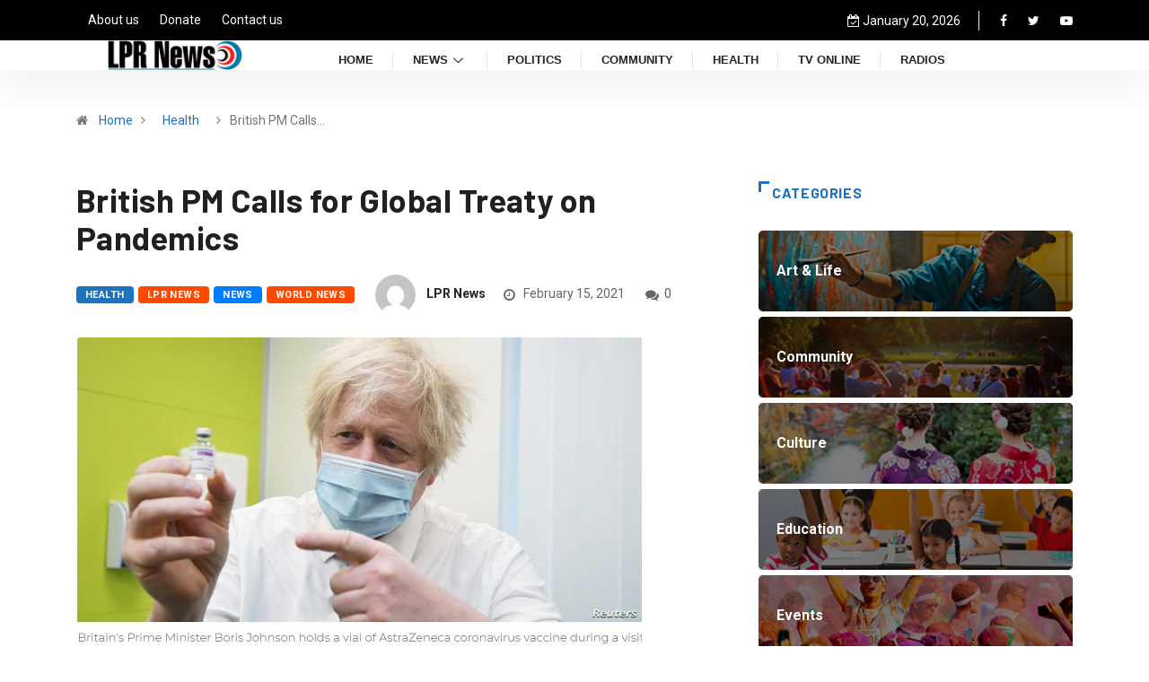

--- FILE ---
content_type: text/html; charset=UTF-8
request_url: https://lprnews.org/british-pm-calls-for-global-treaty-on-pandemics/
body_size: 91487
content:
<!DOCTYPE html>
  <html lang="en-US" class="" data-skin="light"> 
    <head>
        <meta charset="UTF-8">
        <meta name="viewport" content="width=device-width, initial-scale=1, maximum-scale=1">
		<title>British PM Calls for Global Treaty on Pandemics &#8211; LPR News</title>
<link href="https://fonts.googleapis.com/css?family=Helvetica%3A%2C400%2C700%2C900%7CRoboto%3A300%2C400%2C700%2C900%7CBarlow%3A300%2C400%2C700%2C900" rel="stylesheet"><meta name='robots' content='max-image-preview:large' />
<link rel='dns-prefetch' href='//fonts.googleapis.com' />
<link rel="alternate" type="application/rss+xml" title="LPR News &raquo; Feed" href="https://lprnews.org/feed/" />
<script type="text/javascript">
/* <![CDATA[ */
window._wpemojiSettings = {"baseUrl":"https:\/\/s.w.org\/images\/core\/emoji\/14.0.0\/72x72\/","ext":".png","svgUrl":"https:\/\/s.w.org\/images\/core\/emoji\/14.0.0\/svg\/","svgExt":".svg","source":{"concatemoji":"https:\/\/lprnews.org\/wp-includes\/js\/wp-emoji-release.min.js?ver=6.4.7"}};
/*! This file is auto-generated */
!function(i,n){var o,s,e;function c(e){try{var t={supportTests:e,timestamp:(new Date).valueOf()};sessionStorage.setItem(o,JSON.stringify(t))}catch(e){}}function p(e,t,n){e.clearRect(0,0,e.canvas.width,e.canvas.height),e.fillText(t,0,0);var t=new Uint32Array(e.getImageData(0,0,e.canvas.width,e.canvas.height).data),r=(e.clearRect(0,0,e.canvas.width,e.canvas.height),e.fillText(n,0,0),new Uint32Array(e.getImageData(0,0,e.canvas.width,e.canvas.height).data));return t.every(function(e,t){return e===r[t]})}function u(e,t,n){switch(t){case"flag":return n(e,"\ud83c\udff3\ufe0f\u200d\u26a7\ufe0f","\ud83c\udff3\ufe0f\u200b\u26a7\ufe0f")?!1:!n(e,"\ud83c\uddfa\ud83c\uddf3","\ud83c\uddfa\u200b\ud83c\uddf3")&&!n(e,"\ud83c\udff4\udb40\udc67\udb40\udc62\udb40\udc65\udb40\udc6e\udb40\udc67\udb40\udc7f","\ud83c\udff4\u200b\udb40\udc67\u200b\udb40\udc62\u200b\udb40\udc65\u200b\udb40\udc6e\u200b\udb40\udc67\u200b\udb40\udc7f");case"emoji":return!n(e,"\ud83e\udef1\ud83c\udffb\u200d\ud83e\udef2\ud83c\udfff","\ud83e\udef1\ud83c\udffb\u200b\ud83e\udef2\ud83c\udfff")}return!1}function f(e,t,n){var r="undefined"!=typeof WorkerGlobalScope&&self instanceof WorkerGlobalScope?new OffscreenCanvas(300,150):i.createElement("canvas"),a=r.getContext("2d",{willReadFrequently:!0}),o=(a.textBaseline="top",a.font="600 32px Arial",{});return e.forEach(function(e){o[e]=t(a,e,n)}),o}function t(e){var t=i.createElement("script");t.src=e,t.defer=!0,i.head.appendChild(t)}"undefined"!=typeof Promise&&(o="wpEmojiSettingsSupports",s=["flag","emoji"],n.supports={everything:!0,everythingExceptFlag:!0},e=new Promise(function(e){i.addEventListener("DOMContentLoaded",e,{once:!0})}),new Promise(function(t){var n=function(){try{var e=JSON.parse(sessionStorage.getItem(o));if("object"==typeof e&&"number"==typeof e.timestamp&&(new Date).valueOf()<e.timestamp+604800&&"object"==typeof e.supportTests)return e.supportTests}catch(e){}return null}();if(!n){if("undefined"!=typeof Worker&&"undefined"!=typeof OffscreenCanvas&&"undefined"!=typeof URL&&URL.createObjectURL&&"undefined"!=typeof Blob)try{var e="postMessage("+f.toString()+"("+[JSON.stringify(s),u.toString(),p.toString()].join(",")+"));",r=new Blob([e],{type:"text/javascript"}),a=new Worker(URL.createObjectURL(r),{name:"wpTestEmojiSupports"});return void(a.onmessage=function(e){c(n=e.data),a.terminate(),t(n)})}catch(e){}c(n=f(s,u,p))}t(n)}).then(function(e){for(var t in e)n.supports[t]=e[t],n.supports.everything=n.supports.everything&&n.supports[t],"flag"!==t&&(n.supports.everythingExceptFlag=n.supports.everythingExceptFlag&&n.supports[t]);n.supports.everythingExceptFlag=n.supports.everythingExceptFlag&&!n.supports.flag,n.DOMReady=!1,n.readyCallback=function(){n.DOMReady=!0}}).then(function(){return e}).then(function(){var e;n.supports.everything||(n.readyCallback(),(e=n.source||{}).concatemoji?t(e.concatemoji):e.wpemoji&&e.twemoji&&(t(e.twemoji),t(e.wpemoji)))}))}((window,document),window._wpemojiSettings);
/* ]]> */
</script>
<style id='wp-emoji-styles-inline-css' type='text/css'>

	img.wp-smiley, img.emoji {
		display: inline !important;
		border: none !important;
		box-shadow: none !important;
		height: 1em !important;
		width: 1em !important;
		margin: 0 0.07em !important;
		vertical-align: -0.1em !important;
		background: none !important;
		padding: 0 !important;
	}
</style>
<link rel='stylesheet' id='wp-block-library-css' href='https://lprnews.org/wp-includes/css/dist/block-library/style.min.css?ver=6.4.7' type='text/css' media='all' />
<style id='wp-block-library-theme-inline-css' type='text/css'>
.wp-block-audio figcaption{color:#555;font-size:13px;text-align:center}.is-dark-theme .wp-block-audio figcaption{color:hsla(0,0%,100%,.65)}.wp-block-audio{margin:0 0 1em}.wp-block-code{border:1px solid #ccc;border-radius:4px;font-family:Menlo,Consolas,monaco,monospace;padding:.8em 1em}.wp-block-embed figcaption{color:#555;font-size:13px;text-align:center}.is-dark-theme .wp-block-embed figcaption{color:hsla(0,0%,100%,.65)}.wp-block-embed{margin:0 0 1em}.blocks-gallery-caption{color:#555;font-size:13px;text-align:center}.is-dark-theme .blocks-gallery-caption{color:hsla(0,0%,100%,.65)}.wp-block-image figcaption{color:#555;font-size:13px;text-align:center}.is-dark-theme .wp-block-image figcaption{color:hsla(0,0%,100%,.65)}.wp-block-image{margin:0 0 1em}.wp-block-pullquote{border-bottom:4px solid;border-top:4px solid;color:currentColor;margin-bottom:1.75em}.wp-block-pullquote cite,.wp-block-pullquote footer,.wp-block-pullquote__citation{color:currentColor;font-size:.8125em;font-style:normal;text-transform:uppercase}.wp-block-quote{border-left:.25em solid;margin:0 0 1.75em;padding-left:1em}.wp-block-quote cite,.wp-block-quote footer{color:currentColor;font-size:.8125em;font-style:normal;position:relative}.wp-block-quote.has-text-align-right{border-left:none;border-right:.25em solid;padding-left:0;padding-right:1em}.wp-block-quote.has-text-align-center{border:none;padding-left:0}.wp-block-quote.is-large,.wp-block-quote.is-style-large,.wp-block-quote.is-style-plain{border:none}.wp-block-search .wp-block-search__label{font-weight:700}.wp-block-search__button{border:1px solid #ccc;padding:.375em .625em}:where(.wp-block-group.has-background){padding:1.25em 2.375em}.wp-block-separator.has-css-opacity{opacity:.4}.wp-block-separator{border:none;border-bottom:2px solid;margin-left:auto;margin-right:auto}.wp-block-separator.has-alpha-channel-opacity{opacity:1}.wp-block-separator:not(.is-style-wide):not(.is-style-dots){width:100px}.wp-block-separator.has-background:not(.is-style-dots){border-bottom:none;height:1px}.wp-block-separator.has-background:not(.is-style-wide):not(.is-style-dots){height:2px}.wp-block-table{margin:0 0 1em}.wp-block-table td,.wp-block-table th{word-break:normal}.wp-block-table figcaption{color:#555;font-size:13px;text-align:center}.is-dark-theme .wp-block-table figcaption{color:hsla(0,0%,100%,.65)}.wp-block-video figcaption{color:#555;font-size:13px;text-align:center}.is-dark-theme .wp-block-video figcaption{color:hsla(0,0%,100%,.65)}.wp-block-video{margin:0 0 1em}.wp-block-template-part.has-background{margin-bottom:0;margin-top:0;padding:1.25em 2.375em}
</style>
<style id='classic-theme-styles-inline-css' type='text/css'>
/*! This file is auto-generated */
.wp-block-button__link{color:#fff;background-color:#32373c;border-radius:9999px;box-shadow:none;text-decoration:none;padding:calc(.667em + 2px) calc(1.333em + 2px);font-size:1.125em}.wp-block-file__button{background:#32373c;color:#fff;text-decoration:none}
</style>
<style id='global-styles-inline-css' type='text/css'>
body{--wp--preset--color--black: #000000;--wp--preset--color--cyan-bluish-gray: #abb8c3;--wp--preset--color--white: #ffffff;--wp--preset--color--pale-pink: #f78da7;--wp--preset--color--vivid-red: #cf2e2e;--wp--preset--color--luminous-vivid-orange: #ff6900;--wp--preset--color--luminous-vivid-amber: #fcb900;--wp--preset--color--light-green-cyan: #7bdcb5;--wp--preset--color--vivid-green-cyan: #00d084;--wp--preset--color--pale-cyan-blue: #8ed1fc;--wp--preset--color--vivid-cyan-blue: #0693e3;--wp--preset--color--vivid-purple: #9b51e0;--wp--preset--gradient--vivid-cyan-blue-to-vivid-purple: linear-gradient(135deg,rgba(6,147,227,1) 0%,rgb(155,81,224) 100%);--wp--preset--gradient--light-green-cyan-to-vivid-green-cyan: linear-gradient(135deg,rgb(122,220,180) 0%,rgb(0,208,130) 100%);--wp--preset--gradient--luminous-vivid-amber-to-luminous-vivid-orange: linear-gradient(135deg,rgba(252,185,0,1) 0%,rgba(255,105,0,1) 100%);--wp--preset--gradient--luminous-vivid-orange-to-vivid-red: linear-gradient(135deg,rgba(255,105,0,1) 0%,rgb(207,46,46) 100%);--wp--preset--gradient--very-light-gray-to-cyan-bluish-gray: linear-gradient(135deg,rgb(238,238,238) 0%,rgb(169,184,195) 100%);--wp--preset--gradient--cool-to-warm-spectrum: linear-gradient(135deg,rgb(74,234,220) 0%,rgb(151,120,209) 20%,rgb(207,42,186) 40%,rgb(238,44,130) 60%,rgb(251,105,98) 80%,rgb(254,248,76) 100%);--wp--preset--gradient--blush-light-purple: linear-gradient(135deg,rgb(255,206,236) 0%,rgb(152,150,240) 100%);--wp--preset--gradient--blush-bordeaux: linear-gradient(135deg,rgb(254,205,165) 0%,rgb(254,45,45) 50%,rgb(107,0,62) 100%);--wp--preset--gradient--luminous-dusk: linear-gradient(135deg,rgb(255,203,112) 0%,rgb(199,81,192) 50%,rgb(65,88,208) 100%);--wp--preset--gradient--pale-ocean: linear-gradient(135deg,rgb(255,245,203) 0%,rgb(182,227,212) 50%,rgb(51,167,181) 100%);--wp--preset--gradient--electric-grass: linear-gradient(135deg,rgb(202,248,128) 0%,rgb(113,206,126) 100%);--wp--preset--gradient--midnight: linear-gradient(135deg,rgb(2,3,129) 0%,rgb(40,116,252) 100%);--wp--preset--font-size--small: 13px;--wp--preset--font-size--medium: 20px;--wp--preset--font-size--large: 36px;--wp--preset--font-size--x-large: 42px;--wp--preset--spacing--20: 0.44rem;--wp--preset--spacing--30: 0.67rem;--wp--preset--spacing--40: 1rem;--wp--preset--spacing--50: 1.5rem;--wp--preset--spacing--60: 2.25rem;--wp--preset--spacing--70: 3.38rem;--wp--preset--spacing--80: 5.06rem;--wp--preset--shadow--natural: 6px 6px 9px rgba(0, 0, 0, 0.2);--wp--preset--shadow--deep: 12px 12px 50px rgba(0, 0, 0, 0.4);--wp--preset--shadow--sharp: 6px 6px 0px rgba(0, 0, 0, 0.2);--wp--preset--shadow--outlined: 6px 6px 0px -3px rgba(255, 255, 255, 1), 6px 6px rgba(0, 0, 0, 1);--wp--preset--shadow--crisp: 6px 6px 0px rgba(0, 0, 0, 1);}:where(.is-layout-flex){gap: 0.5em;}:where(.is-layout-grid){gap: 0.5em;}body .is-layout-flow > .alignleft{float: left;margin-inline-start: 0;margin-inline-end: 2em;}body .is-layout-flow > .alignright{float: right;margin-inline-start: 2em;margin-inline-end: 0;}body .is-layout-flow > .aligncenter{margin-left: auto !important;margin-right: auto !important;}body .is-layout-constrained > .alignleft{float: left;margin-inline-start: 0;margin-inline-end: 2em;}body .is-layout-constrained > .alignright{float: right;margin-inline-start: 2em;margin-inline-end: 0;}body .is-layout-constrained > .aligncenter{margin-left: auto !important;margin-right: auto !important;}body .is-layout-constrained > :where(:not(.alignleft):not(.alignright):not(.alignfull)){max-width: var(--wp--style--global--content-size);margin-left: auto !important;margin-right: auto !important;}body .is-layout-constrained > .alignwide{max-width: var(--wp--style--global--wide-size);}body .is-layout-flex{display: flex;}body .is-layout-flex{flex-wrap: wrap;align-items: center;}body .is-layout-flex > *{margin: 0;}body .is-layout-grid{display: grid;}body .is-layout-grid > *{margin: 0;}:where(.wp-block-columns.is-layout-flex){gap: 2em;}:where(.wp-block-columns.is-layout-grid){gap: 2em;}:where(.wp-block-post-template.is-layout-flex){gap: 1.25em;}:where(.wp-block-post-template.is-layout-grid){gap: 1.25em;}.has-black-color{color: var(--wp--preset--color--black) !important;}.has-cyan-bluish-gray-color{color: var(--wp--preset--color--cyan-bluish-gray) !important;}.has-white-color{color: var(--wp--preset--color--white) !important;}.has-pale-pink-color{color: var(--wp--preset--color--pale-pink) !important;}.has-vivid-red-color{color: var(--wp--preset--color--vivid-red) !important;}.has-luminous-vivid-orange-color{color: var(--wp--preset--color--luminous-vivid-orange) !important;}.has-luminous-vivid-amber-color{color: var(--wp--preset--color--luminous-vivid-amber) !important;}.has-light-green-cyan-color{color: var(--wp--preset--color--light-green-cyan) !important;}.has-vivid-green-cyan-color{color: var(--wp--preset--color--vivid-green-cyan) !important;}.has-pale-cyan-blue-color{color: var(--wp--preset--color--pale-cyan-blue) !important;}.has-vivid-cyan-blue-color{color: var(--wp--preset--color--vivid-cyan-blue) !important;}.has-vivid-purple-color{color: var(--wp--preset--color--vivid-purple) !important;}.has-black-background-color{background-color: var(--wp--preset--color--black) !important;}.has-cyan-bluish-gray-background-color{background-color: var(--wp--preset--color--cyan-bluish-gray) !important;}.has-white-background-color{background-color: var(--wp--preset--color--white) !important;}.has-pale-pink-background-color{background-color: var(--wp--preset--color--pale-pink) !important;}.has-vivid-red-background-color{background-color: var(--wp--preset--color--vivid-red) !important;}.has-luminous-vivid-orange-background-color{background-color: var(--wp--preset--color--luminous-vivid-orange) !important;}.has-luminous-vivid-amber-background-color{background-color: var(--wp--preset--color--luminous-vivid-amber) !important;}.has-light-green-cyan-background-color{background-color: var(--wp--preset--color--light-green-cyan) !important;}.has-vivid-green-cyan-background-color{background-color: var(--wp--preset--color--vivid-green-cyan) !important;}.has-pale-cyan-blue-background-color{background-color: var(--wp--preset--color--pale-cyan-blue) !important;}.has-vivid-cyan-blue-background-color{background-color: var(--wp--preset--color--vivid-cyan-blue) !important;}.has-vivid-purple-background-color{background-color: var(--wp--preset--color--vivid-purple) !important;}.has-black-border-color{border-color: var(--wp--preset--color--black) !important;}.has-cyan-bluish-gray-border-color{border-color: var(--wp--preset--color--cyan-bluish-gray) !important;}.has-white-border-color{border-color: var(--wp--preset--color--white) !important;}.has-pale-pink-border-color{border-color: var(--wp--preset--color--pale-pink) !important;}.has-vivid-red-border-color{border-color: var(--wp--preset--color--vivid-red) !important;}.has-luminous-vivid-orange-border-color{border-color: var(--wp--preset--color--luminous-vivid-orange) !important;}.has-luminous-vivid-amber-border-color{border-color: var(--wp--preset--color--luminous-vivid-amber) !important;}.has-light-green-cyan-border-color{border-color: var(--wp--preset--color--light-green-cyan) !important;}.has-vivid-green-cyan-border-color{border-color: var(--wp--preset--color--vivid-green-cyan) !important;}.has-pale-cyan-blue-border-color{border-color: var(--wp--preset--color--pale-cyan-blue) !important;}.has-vivid-cyan-blue-border-color{border-color: var(--wp--preset--color--vivid-cyan-blue) !important;}.has-vivid-purple-border-color{border-color: var(--wp--preset--color--vivid-purple) !important;}.has-vivid-cyan-blue-to-vivid-purple-gradient-background{background: var(--wp--preset--gradient--vivid-cyan-blue-to-vivid-purple) !important;}.has-light-green-cyan-to-vivid-green-cyan-gradient-background{background: var(--wp--preset--gradient--light-green-cyan-to-vivid-green-cyan) !important;}.has-luminous-vivid-amber-to-luminous-vivid-orange-gradient-background{background: var(--wp--preset--gradient--luminous-vivid-amber-to-luminous-vivid-orange) !important;}.has-luminous-vivid-orange-to-vivid-red-gradient-background{background: var(--wp--preset--gradient--luminous-vivid-orange-to-vivid-red) !important;}.has-very-light-gray-to-cyan-bluish-gray-gradient-background{background: var(--wp--preset--gradient--very-light-gray-to-cyan-bluish-gray) !important;}.has-cool-to-warm-spectrum-gradient-background{background: var(--wp--preset--gradient--cool-to-warm-spectrum) !important;}.has-blush-light-purple-gradient-background{background: var(--wp--preset--gradient--blush-light-purple) !important;}.has-blush-bordeaux-gradient-background{background: var(--wp--preset--gradient--blush-bordeaux) !important;}.has-luminous-dusk-gradient-background{background: var(--wp--preset--gradient--luminous-dusk) !important;}.has-pale-ocean-gradient-background{background: var(--wp--preset--gradient--pale-ocean) !important;}.has-electric-grass-gradient-background{background: var(--wp--preset--gradient--electric-grass) !important;}.has-midnight-gradient-background{background: var(--wp--preset--gradient--midnight) !important;}.has-small-font-size{font-size: var(--wp--preset--font-size--small) !important;}.has-medium-font-size{font-size: var(--wp--preset--font-size--medium) !important;}.has-large-font-size{font-size: var(--wp--preset--font-size--large) !important;}.has-x-large-font-size{font-size: var(--wp--preset--font-size--x-large) !important;}
.wp-block-navigation a:where(:not(.wp-element-button)){color: inherit;}
:where(.wp-block-post-template.is-layout-flex){gap: 1.25em;}:where(.wp-block-post-template.is-layout-grid){gap: 1.25em;}
:where(.wp-block-columns.is-layout-flex){gap: 2em;}:where(.wp-block-columns.is-layout-grid){gap: 2em;}
.wp-block-pullquote{font-size: 1.5em;line-height: 1.6;}
</style>
<link rel='stylesheet' id='wur_content_css-css' href='https://lprnews.org/wp-content/plugins/wp-ultimate-review/assets/public/css/content-page.css?ver=2.2.5' type='text/css' media='all' />
<link rel='stylesheet' id='dashicons-css' href='https://lprnews.org/wp-includes/css/dashicons.min.css?ver=6.4.7' type='text/css' media='all' />
<link rel='stylesheet' id='elementor-icons-ekiticons-css' href='https://lprnews.org/wp-content/plugins/elementskit-lite/modules/elementskit-icon-pack/assets/css/ekiticons.css?ver=2.8.0' type='text/css' media='all' />
<link rel='stylesheet' id='heateor_sss_frontend_css-css' href='https://lprnews.org/wp-content/plugins/sassy-social-share/public/css/sassy-social-share-public.css?ver=3.3.69' type='text/css' media='all' />
<style id='heateor_sss_frontend_css-inline-css' type='text/css'>
.heateor_sss_button_instagram span.heateor_sss_svg,a.heateor_sss_instagram span.heateor_sss_svg{background:radial-gradient(circle at 30% 107%,#fdf497 0,#fdf497 5%,#fd5949 45%,#d6249f 60%,#285aeb 90%)}.heateor_sss_horizontal_sharing .heateor_sss_svg,.heateor_sss_standard_follow_icons_container .heateor_sss_svg{color:#fff;border-width:0px;border-style:solid;border-color:transparent}.heateor_sss_horizontal_sharing .heateorSssTCBackground{color:#666}.heateor_sss_horizontal_sharing span.heateor_sss_svg:hover,.heateor_sss_standard_follow_icons_container span.heateor_sss_svg:hover{border-color:transparent;}.heateor_sss_vertical_sharing span.heateor_sss_svg,.heateor_sss_floating_follow_icons_container span.heateor_sss_svg{color:#fff;border-width:0px;border-style:solid;border-color:transparent;}.heateor_sss_vertical_sharing .heateorSssTCBackground{color:#666;}.heateor_sss_vertical_sharing span.heateor_sss_svg:hover,.heateor_sss_floating_follow_icons_container span.heateor_sss_svg:hover{border-color:transparent;}@media screen and (max-width:783px) {.heateor_sss_vertical_sharing{display:none!important}}
</style>
<link rel='stylesheet' id='digiqole-fonts-css' href='https://fonts.googleapis.com/css?family=Barlow%3A300%2C300i%2C400%2C400i%2C500%2C500i%2C600%2C600i%2C700%2C700i%2C800%2C800i%2C900%2C900i%7CRoboto%3A300%2C300i%2C400%2C400i%2C500%2C500i%2C700%2C700i%2C900%2C900i&#038;ver=1.5.2' type='text/css' media='all' />
<link rel='stylesheet' id='bootstrap-css' href='https://lprnews.org/wp-content/themes/digiqole/assets/css/bootstrap.min.css?ver=1.5.2' type='text/css' media='all' />
<link rel='stylesheet' id='font-awesome-css' href='https://lprnews.org/wp-content/plugins/elementor/assets/lib/font-awesome/css/font-awesome.min.css?ver=4.7.0' type='text/css' media='all' />
<link rel='stylesheet' id='icon-font-css' href='https://lprnews.org/wp-content/themes/digiqole/assets/css/icon-font.css?ver=1.5.2' type='text/css' media='all' />
<link rel='stylesheet' id='animate-css' href='https://lprnews.org/wp-content/themes/digiqole/assets/css/animate.css?ver=1.5.2' type='text/css' media='all' />
<link rel='stylesheet' id='magnific-popup-css' href='https://lprnews.org/wp-content/themes/digiqole/assets/css/magnific-popup.css?ver=1.5.2' type='text/css' media='all' />
<link rel='stylesheet' id='owl-carousel-min-css' href='https://lprnews.org/wp-content/themes/digiqole/assets/css/owl.carousel.min.css?ver=1.5.2' type='text/css' media='all' />
<link rel='stylesheet' id='owl-theme-default-css' href='https://lprnews.org/wp-content/themes/digiqole/assets/css/owl.theme.default.min.css?ver=1.5.2' type='text/css' media='all' />
<link rel='stylesheet' id='jquery-mCustomScrollbar-css' href='https://lprnews.org/wp-content/themes/digiqole/assets/css/jquery.mCustomScrollbar.css?ver=1.5.2' type='text/css' media='all' />
<link rel='stylesheet' id='digiqole-woocommerce-css' href='https://lprnews.org/wp-content/themes/digiqole/assets/css/woocommerce.css?ver=1.5.2' type='text/css' media='all' />
<link rel='stylesheet' id='digiqole-blog-css' href='https://lprnews.org/wp-content/themes/digiqole/assets/css/blog.css?ver=1.5.2' type='text/css' media='all' />
<link rel='stylesheet' id='digiqole-print-css' href='https://lprnews.org/wp-content/themes/digiqole/assets/css/print.css?ver=1.5.2' type='text/css' media='print' />
<link rel='stylesheet' id='digiqole-gutenberg-custom-css' href='https://lprnews.org/wp-content/themes/digiqole/assets/css/gutenberg-custom.css?ver=1.5.2' type='text/css' media='all' />
<link rel='stylesheet' id='digiqole-master-css' href='https://lprnews.org/wp-content/themes/digiqole/assets/css/master.css?ver=1.5.2' type='text/css' media='all' />
<style id='digiqole-master-inline-css' type='text/css'>

        body{ font-family:"Roboto";line-height:20px;font-size:14px;font-weight:300; }
        .body-box-layout{ 
            background-image:url();;
            background-repeat: no-repeat;
            background-position: center;
            background-size: cover;
            background-attachment: fixed;
         }
        body,
        .post-navigation .post-previous a p, .post-navigation .post-next a p,
        .dark-mode .blog-single .post-meta li,
        .dark-mode .wp-block-quote p,
        .dark-mode .wp-block-quote::before,
        .dark-mode .wp-block-quote cite,
        .dark-mode .view-review-list .xs-review-date,
        .dark-mode .view-review-list .xs-reviewer-author,
        .dark-mode .breadcrumb li,
        .dark-mode .post-meta span,
        .dark-mode .post-meta span a,
        .dark-mode .tranding-bg-white .tranding-bar .trending-slide-bg.trending-slide .post-title a,
        .dark-mode .blog-single .post-meta li.post-author a{
           color:  #212020;
        }
        h1, h2, h3, h4, h5, h6,
        .post-title,
        .post-navigation span,
        .post-title a,
        .dark-mode .error-page .error-code,
        .dark-mode.archive .entry-blog-summery .readmore-btn,
        .dark-mode .entry-blog-summery.ts-post .readmore-btn,
        .dark-mode .apsc-icons-wrapper.apsc-theme-2 .apsc-each-profile a,
        .dark-mode .ts-author-content .comment a{
            color:  #212020;
        }


     .dark-mode .apsc-icons-wrapper.apsc-theme-2 .apsc-each-profile a{
        color: #212020 !important;
        }
        .dark-mode .blog-single .post .post-body{
            background: transparent;
        }




        h1,h2{
            font-family:"Barlow";font-weight:300;
        }
        h3{ 
            font-family:"Barlow";font-weight:300; 
        }

        h4{ 
            font-family:"Barlow";font-weight:300;
        }

        a,  .entry-header .entry-title a:hover, .sidebar ul li a:hover{
            color: #1e73be;
            transition: all ease 500ms;
        }
      
        .btn-primary:hover,
        .switch__background,
        .switch__mouth,
        .switch__eye-left,
        .switch__eye-right{
         background: #212020;
         border-color: #212020;;
        }
        .tag-lists a:hover, .tagcloud a:hover,
        .owl-carousel .owl-dots .owl-dot.active span{
            border-color: #1e73be;;
        }
        blockquote.wp-block-quote, .wp-block-quote, .wp-block-quote:not(.is-large):not(.is-style-large), .wp-block-pullquote blockquote,
         blockquote.wp-block-pullquote, .wp-block-quote.is-large, .wp-block-quote.is-style-large{
            border-left-color: #1e73be;;
        }

        
        .post .post-footer .readmore,
        .post .post-media .video-link-btn a,
        .post-list-item .recen-tab-menu.nav-tabs li a:before, 
        .post-list-item .recen-tab-menu.nav-tabs li a:after,
        .blog-single .xs-review-box .xs-review .xs-btn:hover,
        .blog-single .tag-lists span,
        .tag-lists a:hover, .tagcloud a:hover,
        .heading-style3 .block-title .title-angle-shap:before, 
        .heading-style3 .block-title .title-angle-shap:after,
         .heading-style3 .widget-title .title-angle-shap:before, 
         .heading-style3 .widget-title .title-angle-shap:after, 
         .sidebar .widget .block-title .title-angle-shap:before,
          .sidebar .widget .block-title .title-angle-shap:after, 
          .sidebar .widget .widget-title .title-angle-shap:before, 
        .sidebar .widget .widget-title .title-angle-shap:after,
        .pagination li.active a, .pagination li:hover a,
        .owl-carousel .owl-dots .owl-dot.active span,
        .header .navbar-light .ekit-wid-con .digiqole-elementskit-menu
         .elementskit-navbar-nav > li.active > a:before,
         .trending-light .tranding-bar .trending-slide .trending-title,
        .post-list-item .post-thumb .tab-post-count, .post-list-item .post-thumb .post-index,
        .woocommerce ul.products li.product .button,.woocommerce ul.products li.product .added_to_cart,
        .woocommerce nav.woocommerce-pagination ul li a:focus, .woocommerce nav.woocommerce-pagination ul li a:hover, .woocommerce nav.woocommerce-pagination ul li span.current,
        .woocommerce #respond input#submit.alt, .woocommerce a.button.alt, .woocommerce button.button.alt, .woocommerce input.button.alt,.sponsor-web-link a:hover i, .woocommerce .widget_price_filter .ui-slider .ui-slider-range,
        .woocommerce span.onsale,
        .not-found .input-group-btn,
        .btn,
        .BackTo,
        .sidebar .widget.widget_search .input-group-btn,
        .woocommerce ul.products li.product .added_to_cart:hover, .woocommerce #respond input#submit.alt:hover, .woocommerce a.button.alt:hover, .woocommerce button.button.alt:hover, 
        .footer-social ul li a,
        .digiqole-video-post .video-item .post-video .ts-play-btn,
        .blog-single .post-meta .social-share i.fa-share,
        .woocommerce input.button.alt:hover,
        .woocommerce .widget_price_filter .ui-slider .ui-slider-handle,
        #preloader{
            background: #1e73be;
        }
        .owl-carousel.owl-loaded .owl-nav .owl-next.disabled, 
        .owl-carousel.owl-loaded .owl-nav .owl-prev.disabled,
        .ts-about-image-wrapper.owl-carousel.owl-theme .owl-nav [class*=owl-]:hover{
            background: #1e73be !important;

        }

        .ts-footer .recent-posts-widget .post-content .post-title a:hover,
        .post-list-item .recen-tab-menu.nav-tabs li a.active,
        .ts-footer .footer-left-widget .footer-social li a:hover,
         .ts-footer .footer-widget .footer-social li a:hover,
         .heading-style3 .block-title, .heading-style3 .widget-title,
         .topbar.topbar-gray .tranding-bg-white .tranding-bar .trending-slide-bg .trending-title i,
         .sidebar .widget .block-title, .sidebar .widget .widget-title,
         .header .navbar-light .ekit-wid-con .digiqole-elementskit-menu .elementskit-navbar-nav .dropdown-item.active,
         .header .navbar-light .ekit-wid-con .digiqole-elementskit-menu .elementskit-navbar-nav li a:hover,
         .social-links li a:hover,
         .post-title a:hover,
         .video-tab-list .post-tab-list li a.active h4.post-title, .video-tab-list .post-tab-list li a:hover h4.post-title,
         .featured-tab-item .nav-tabs .nav-link.active .tab-head > span.tab-text-title,
         .woocommerce ul.products li.product .price, 
         .woocommerce ul.products li.product .woocommerce-loop-product__title:hover{
            color: #1e73be;
        }

        

       
      
        
            .topbar.topbar-gray,
            .topbar-dark .top-dark-info{
                background: #000000;
            }
        
            .topbar .top-nav li a,
            .topbar .social-links li a,
            .topbar.topbar-gray .top-info li,
            .tranding-bg-dark .tranding-bar .trending-slide-bg .trending-title,
            .tranding-bg-dark .tranding-bar .trending-slide-bg .post-title a,
            .topbar-dark .top-dark-info .top-info li,
            .tranding-bar .trending-slide .post-title a,
            .header-gradient-area .topbar .tranding-bar .trending-slide .trending-title,
            .header-gradient-area .topbar .top-info li a, .header-gradient-area .topbar .social-links li a,
            .header-gradient-area .topbar .top-info li, .header-gradient-area .topbar .social-links li,
            .topbar.topbar-gray .tranding-bg-white .tranding-bar .trending-slide-bg .trending-title,
            .topbar.topbar-gray .tranding-bg-white .tranding-bar .trending-slide-bg .post-title a,
            .topbar .social-links .header-date-info{
                color: #ffffff;
            }
        
            .header .navbar-light .ekit-wid-con .digiqole-elementskit-menu{
               height: 0px;
            }
            @media(min-width: 1024px){
                .header-gradient-area .navbar-light .ekit-wid-con .digiqole-elementskit-menu .elementskit-navbar-nav > li > a,
                .header.header-gradient .navbar-light .ekit-wid-con .digiqole-elementskit-menu .elementskit-navbar-nav > li > a, 
                .header .navbar-light .ekit-wid-con .digiqole-elementskit-menu .elementskit-navbar-nav > li > a,
                 .header .navbar-light .nav-search-area a, .header-gradient .navbar-light .social-links li a, 
                 .header .navbar-light .navbar-nav > li > a, 
               .header-gradient .navbar-light .nav-search-area .header-search-icon a{
                   line-height: 0px;
               }
            }
        
                .header-gradient,
                .header-dark .navbar-light,
                .header-gradient .navbar-sticky.sticky,
                .header-bg-dark .navbar-sticky.sticky,
                .header-bg-dark,
                .header-middle-gradent{
                    background-image: linear-gradient(20deg, #262525 0%, #262525 100%);
                }
            
                @media(min-width: 1024px){
                    .header-gradient-area .navbar-light .ekit-wid-con .digiqole-elementskit-menu .elementskit-navbar-nav > li > a,
                    .header.header-gradient .navbar-light .ekit-wid-con .digiqole-elementskit-menu .elementskit-navbar-nav > li > a,
                    .header .navbar-light .ekit-wid-con .digiqole-elementskit-menu .elementskit-navbar-nav > li > a,
                    .header .navbar-light .nav-search-area a,
                    .header-gradient .navbar-light .social-links li a,
                    .header .navbar-light .navbar-nav > li > a{
                           color: #262525;
                    }
                }
            
     
            .header .navbar-light .navbar-nav li ul.dropdown-menu li a,
            .header .navbar-light .ekit-wid-con .digiqole-elementskit-menu .elementskit-navbar-nav li ul li a,
            .header .navbar-light .ekit-wid-con .digiqole-elementskit-menu .elementskit-navbar-nav li .elementskit-dropdown li a{
                   color: ;
                   font-size: 12px;
                }
            
     
            .header .navbar-light .elementskit-menu-hamburger,
            .header .navbar-light .navbar-toggler-icon {
                    background: #000000;
                    border-color: #000000;
                }
            
            .header-gradient-area .navbar-light .ekit-wid-con .digiqole-elementskit-menu .elementskit-navbar-nav > li > a,
            .header.header-gradient .navbar-light .ekit-wid-con .digiqole-elementskit-menu .elementskit-navbar-nav > li > a,
            .header .navbar-light .ekit-wid-con .digiqole-elementskit-menu .elementskit-navbar-nav > li > a,
            .header .navbar-light .nav-search-area a,
            .header-gradient .navbar-light .social-links li a,
            .header .navbar-light .navbar-nav > li > a,
            .header-gradient .navbar-light .nav-search-area .header-search-icon a{
                font-family:"Helvetica";font-style:normal;font-size:13px;font-weight:700;
                }
            
        .newsletter-area{
                background-image: linear-gradient(20deg, #1e73be 0%, #1e73be 100%);
            }
        .ts-footer{
            padding-top:100px;
            padding-bottom:100px;
         }
      body,
      .dark-mode .ts-author-media,
      .dark-mode .ts-author-content::before,
      .dark-mode .ts-author-content::after,
      .dark-mode .post-layout-style4 .post-single .entry-header{
         background-color: #ffffff;
      }
     
      .ts-footer{
          background-color: #222222;
          background-repeat:no-repeat;
          background-size: cover;
          
          
      }
      .newsletter-form span,
      .ts-footer .widget-title span{
        background-color: #222222;
      }

      .ts-footer-classic .widget-title,
      .ts-footer-classic h3,
      .ts-footer-classic h4,
      .ts-footer .widget-title,
      .ts-footer-classic .contact h3{
          color: #fff;
      }
      .ts-footer p,
      .ts-footer .list-arrow li a,
      .ts-footer .menu li a,
      .ts-footer .service-time li,
      .ts-footer .list-arrow li::before, 
      .ts-footer .footer-info li,
      .ts-footer .footer-left-widget .footer-social li a, .ts-footer .footer-widget .footer-social li a,
      .ts-footer .footer-left-widget p, .ts-footer .footer-widget p,
      .ts-footer .recent-posts-widget .post-content .post-title a,
      .ts-footer .menu li::before{
        color: #fff;
      }

     
     
      .copy-right{
         background-color: #101010;
      }
      .copy-right .copyright-text p{
         color: #fff;
      }
      
</style>
<link rel='stylesheet' id='ekit-widget-styles-css' href='https://lprnews.org/wp-content/plugins/elementskit-lite/widgets/init/assets/css/widget-styles.css?ver=2.8.0' type='text/css' media='all' />
<link rel='stylesheet' id='ekit-responsive-css' href='https://lprnews.org/wp-content/plugins/elementskit-lite/widgets/init/assets/css/responsive.css?ver=2.8.0' type='text/css' media='all' />
<script type="text/javascript">
            window._nslDOMReady = function (callback) {
                if ( document.readyState === "complete" || document.readyState === "interactive" ) {
                    callback();
                } else {
                    document.addEventListener( "DOMContentLoaded", callback );
                }
            };
            </script><script type="text/javascript" src="https://lprnews.org/wp-includes/js/jquery/jquery.min.js?ver=3.7.1" id="jquery-core-js"></script>
<script type="text/javascript" src="https://lprnews.org/wp-includes/js/jquery/jquery-migrate.min.js?ver=3.4.1" id="jquery-migrate-js"></script>
<script type="text/javascript" src="https://lprnews.org/wp-content/plugins/wp-ultimate-review/assets/public/script/content-page.js?ver=2.2.5" id="wur_review_content_script-js"></script>
<link rel="https://api.w.org/" href="https://lprnews.org/wp-json/" /><link rel="alternate" type="application/json" href="https://lprnews.org/wp-json/wp/v2/posts/1141" /><link rel="EditURI" type="application/rsd+xml" title="RSD" href="https://lprnews.org/xmlrpc.php?rsd" />
<meta name="generator" content="WordPress 6.4.7" />
<link rel="canonical" href="https://lprnews.org/british-pm-calls-for-global-treaty-on-pandemics/" />
<link rel='shortlink' href='https://lprnews.org/?p=1141' />
<link rel="alternate" type="application/json+oembed" href="https://lprnews.org/wp-json/oembed/1.0/embed?url=https%3A%2F%2Flprnews.org%2Fbritish-pm-calls-for-global-treaty-on-pandemics%2F" />
<link rel="alternate" type="text/xml+oembed" href="https://lprnews.org/wp-json/oembed/1.0/embed?url=https%3A%2F%2Flprnews.org%2Fbritish-pm-calls-for-global-treaty-on-pandemics%2F&#038;format=xml" />
<meta name="cdp-version" content="1.4.9" /><script>var cov__contry = "USA";var cov__contry_text = "USA";var cov__mbx_token = "pk.eyJ1IjoibHBybmV3cyIsImEiOiJja242aWZkdWYwZThvMnVxZmhsYTdzcTdoIn0.2EO40eCTUdvcEiyg0m8XLw";var cov__err_msg ="Failed to fetch data, maybe there is no data in your selected country, or the API is temporarily inaccessible.";var cov__plugin_dir = "https://lprnews.org/wp-content/plugins/corona-virus-data/";var cov__cases = "Cases";var cov__deaths = "Deaths";var cov__recoverd = "Recovered";var cov__cases_today = "Cases Today";var cov__deaths_today = "Deaths Today";var cov__critical = "Critical";var cov__active = "Active";var cov__casepmillion = "Cases Per Million";var cov__deathspmillion = "Deaths Per Million";var cov__history_global = "Global Daily Data";var cov__history_c = "Daily Data";var cov__popu = "Population";</script>          <meta name="description" content="British PM Calls for Global Treaty on Pandemics">
          <meta property="og:title" content="British PM Calls for Global Treaty on Pandemics">
          <meta property="og:description" content="Share itBy VOA News British Prime Minister Boris Johnson on Monday suggested he would support a global treaty on pandemics that would establish standards for data-sharing and transparency.&nbsp; Johnson made the comment during his usual COVID-19 briefing from his office in London, when asked about the World Health Organization team’s recently concluded visit to Wuhan, China, [&hellip;]">
          <meta property="og:image" content="https://lprnews.org/wp-content/uploads/2021/02/02.15.21-brit.-prime-minister.jpg"/>
          <meta property="og:url" content="https://lprnews.org/british-pm-calls-for-global-treaty-on-pandemics/">
          
       <link rel="icon" href="https://lprnews.org/wp-content/uploads/2021/04/favicon.png" sizes="32x32" />
<link rel="icon" href="https://lprnews.org/wp-content/uploads/2021/04/favicon.png" sizes="192x192" />
<link rel="apple-touch-icon" href="https://lprnews.org/wp-content/uploads/2021/04/favicon.png" />
<meta name="msapplication-TileImage" content="https://lprnews.org/wp-content/uploads/2021/04/favicon.png" />
    </head>
    <body class="post-template-default single single-post postid-1141 single-format-standard sidebar-active elementor-default elementor-kit-1519" >

    
     
      
 
      <div class="body-inner-content">
      
       <div class="topbar topbar-gray">
   <div class="container">
      <div class="row top-dark-info">
         <div class="col-md-5 col-lg-6 xs-center">
            <ul class="top-info">
            </ul>
            <ul id="menu-top-menu" class="top-nav"><li id="menu-item-3792" class="menu-item menu-item-type-post_type menu-item-object-page menu-item-3792"><a href="https://lprnews.org/about-us/">About us</a></li>
<li id="menu-item-3949" class="menu-item menu-item-type-post_type menu-item-object-page menu-item-3949"><a href="https://lprnews.org/donate/">Donate</a></li>
<li id="menu-item-3793" class="menu-item menu-item-type-post_type menu-item-object-page menu-item-3793"><a href="https://lprnews.org/contact-us/">Contact us</a></li>
</ul>       
         </div>
         <div class="col-md-7 col-lg-6 align-self-center">
                     <ul class="social-links social-dark text-right">
               <li class="header-date-info"> <i class="fa fa-calendar-check-o" aria-hidden="true"></i>  
                January 20, 2026               </li>
                                          <li class="">
                           <a target="_blank" title="Facebook" href="https://www.facebook.com/LPRNEWS/">
                           <span class="social-icon">  <i class="fa fa-facebook"></i> </span>
                           </a>
                        </li>
                                          <li class="">
                           <a target="_blank" title="Twitter" href="https://twitter.com/lprnews">
                           <span class="social-icon">  <i class="fa fa-twitter"></i> </span>
                           </a>
                        </li>
                                          <li class="">
                           <a target="_blank" title="Youtube" href="https://www.youtube.com/channel/UC2vtwSmxRI-WD3eO9AV5GDA">
                           <span class="social-icon">  <i class="fa fa-youtube-play"></i> </span>
                           </a>
                        </li>
                                             </ul>
                     <!-- end social links -->
         </div>
      <!-- end col -->
      </div>
   <!-- end row -->
   </div>
<!-- end container -->
</div>
<!-- tranding bar -->

<header id="header" class="header header-solid header6 navbar-sticky ">
      <div class="container">
         <nav class="navbar navbar-expand-lg navbar-light">
                             
                     <a class="logo" href="https://lprnews.org/">
                        
                                                            <img  class="img-fluid" src="//lprnews.org/wp-content/uploads/2021/04/Logotipo-lpr-news.png" alt="LPR News">
                                                   </a>
                 
               <button class="navbar-toggler" type="button" data-toggle="collapse"
                     data-target="#primary-nav" aria-controls="primary-nav" aria-expanded="false"
                     aria-label="Toggle navigation">
                     <span class="navbar-toggler-icon"><i class="ts-icon ts-icon-menu"></i></span>
               </button>
               
                     <div class="ekit-wid-con" >
      <button class="elementskit-menu-hamburger elementskit-menu-toggler">
         <span class="elementskit-menu-hamburger-icon"></span><span class="elementskit-menu-hamburger-icon"></span><span class="elementskit-menu-hamburger-icon"></span>
      </button>

      <div id="ekit-megamenu-primary-nav" class="elementskit-menu-container digiqole-elementskit-menu elementskit-menu-offcanvas-elements elementskit-navbar-nav-default elementskit_line_arrow"><ul id="main-menu" class="elementskit-navbar-nav elementskit-menu-po-right"><li id="menu-item-3780" class="menu-item menu-item-type-post_type menu-item-object-page menu-item-home menu-item-3780 nav-item elementskit-mobile-builder-content" data-vertical-menu=750px><a href="https://lprnews.org/" class="ekit-menu-nav-link">Home</a></li>
<li id="menu-item-328" class="menu-item menu-item-type-taxonomy menu-item-object-category current-post-ancestor current-menu-parent current-post-parent menu-item-has-children menu-item-328 nav-item elementskit-dropdown-has relative_position elementskit-dropdown-menu-default_width elementskit-mobile-builder-content" data-vertical-menu=750px><a href="https://lprnews.org/category/news/" class="ekit-menu-nav-link ekit-menu-dropdown-toggle">News<i class="icon icon-down-arrow1 elementskit-submenu-indicator"></i></a>
<ul class="elementskit-dropdown elementskit-submenu-panel">
	<li id="menu-item-329" class="menu-item menu-item-type-taxonomy menu-item-object-category current-post-ancestor current-menu-parent current-post-parent menu-item-329 nav-item elementskit-mobile-builder-content" data-vertical-menu=750px><a href="https://lprnews.org/category/lpr-news/" class=" dropdown-item">LPR News</a>	<li id="menu-item-330" class="menu-item menu-item-type-taxonomy menu-item-object-category menu-item-330 nav-item elementskit-mobile-builder-content" data-vertical-menu=750px><a href="https://lprnews.org/category/lpr-news/lpr-sports-network/" class=" dropdown-item">LPR Sports Network</a>	<li id="menu-item-331" class="menu-item menu-item-type-taxonomy menu-item-object-category current-post-ancestor current-menu-parent current-post-parent menu-item-331 nav-item elementskit-mobile-builder-content" data-vertical-menu=750px><a href="https://lprnews.org/category/lpr-news/world-news/" class=" dropdown-item">World News</a></ul>
</li>
<li id="menu-item-332" class="menu-item menu-item-type-taxonomy menu-item-object-category menu-item-332 nav-item elementskit-mobile-builder-content" data-vertical-menu=750px><a href="https://lprnews.org/category/lpr-news/politics/" class="ekit-menu-nav-link">Politics</a></li>
<li id="menu-item-333" class="menu-item menu-item-type-taxonomy menu-item-object-category menu-item-333 nav-item elementskit-mobile-builder-content" data-vertical-menu=750px><a href="https://lprnews.org/category/community/" class="ekit-menu-nav-link">Community</a></li>
<li id="menu-item-335" class="menu-item menu-item-type-taxonomy menu-item-object-category current-post-ancestor current-menu-parent current-post-parent menu-item-335 nav-item elementskit-mobile-builder-content" data-vertical-menu=750px><a href="https://lprnews.org/category/health/" class="ekit-menu-nav-link">Health</a></li>
<li id="menu-item-4019" class="menu-item menu-item-type-post_type menu-item-object-page menu-item-4019 nav-item elementskit-mobile-builder-content" data-vertical-menu=750px><a href="https://lprnews.org/tv-online/" class="ekit-menu-nav-link">TV Online</a></li>
<li id="menu-item-4018" class="menu-item menu-item-type-post_type menu-item-object-page menu-item-4018 nav-item elementskit-mobile-builder-content" data-vertical-menu=750px><a href="https://lprnews.org/affiliated-radios/" class="ekit-menu-nav-link">Radios</a></li>
</ul>
      <div class="elementskit-nav-identity-panel d-none">
         <div class="elementskit-site-title">
            <a class="elementskit-nav-logo" href="https://lprnews.org/">
               <img src=" //lprnews.org/wp-content/uploads/2021/04/Logotipo-lpr-news.png " alt="LPR News" >
            </a>
         </div>
         <button class="elementskit-menu-close elementskit-menu-toggler" type="button">X</button>
      </div>
   </div>
      <div class="elementskit-menu-overlay elementskit-menu-offcanvas-elements elementskit-menu-toggler ekit-nav-menu--overlay"></div>
   </div>
                   
                                       <div class="nav-search-area">
                                                <!-- xs modal -->
                        <div class="zoom-anim-dialog mfp-hide modal-searchPanel ts-search-form" id="modal-popup-2">
                           <div class="modal-dialog modal-lg">
                              <div class="modal-content">
                                 <div class="xs-search-panel">
                                       
        <form  method="get" action="https://lprnews.org/" class="digiqole-serach xs-search-group">
            <div class="input-group">
                <input type="search" class="form-control" name="s" placeholder="Search Keyword" value="">
                <button class="input-group-btn search-button"><i class="ts-icon ts-icon-search1"></i></button>
            </div>
        </form>                                 </div>
                              </div>
                           </div>
                        </div><!-- End xs modal --><!-- end language switcher strart -->
                     </div>
                     
                              <!-- Site search end-->
                                          
                        
         </nav>
      </div><!-- container end-->
</header>

<div class="tranding-bg-white trending-light">
    <div class="container">
        </div>
 </div>
   <div class="container">
         <div class="row">
            <div class="col-lg-12">
                  <ol class="breadcrumb" data-wow-duration="2s"><li><i class="fa fa-home"></i> <a href="https://lprnews.org">Home</a><i class="fa fa-angle-right"></i></li> <li> <a href=https://lprnews.org/category/health/>Health</a> </li><li><i class="fa fa-angle-right"></i>British PM Calls&hellip;</li></ol>            </div>     
         </div>     
   </div> 
  
    
    
<div id="main-content" class="main-container blog-single post-layout-style1" role="main">

   
      
      <div class="container">
         <div class="row">
                     </div>
         <div class="row digiqole-content">
                        <div class="col-lg-8 col-md-12">
                                 <article id="post-1141" class="post-content post-single post-1141 post type-post status-publish format-standard has-post-thumbnail hentry category-health category-lpr-news category-news category-world-news">
                        <!-- Article header -->
   <header class="entry-header clearfix">
        
       <h1 class="post-title lg">
         British PM Calls for Global Treaty on Pandemics          
      </h1>
               <ul class="post-meta">
               
               <li class="post-category">
                  <a 
               class="post-cat" 
               href="https://lprnews.org/category/health/"
               style=" background-color:#1e73be;color:#ffffff "
               >
               <span class="before" style="background-color:#1e73be;color:#ffffff "></span>Health<span class="after" style="background-color:#1e73be;color:#ffffff"></span>
            </a><a 
               class="post-cat" 
               href="https://lprnews.org/category/lpr-news/"
               style=" background-color:#fc4a00;color:#ffffff "
               >
               <span class="before" style="background-color:#fc4a00;color:#ffffff "></span>LPR News<span class="after" style="background-color:#fc4a00;color:#ffffff"></span>
            </a><a 
               class="post-cat" 
               href="https://lprnews.org/category/news/"
               style=" background-color:#007cfc;color:#ffffff "
               >
               <span class="before" style="background-color:#007cfc;color:#ffffff "></span>News<span class="after" style="background-color:#007cfc;color:#ffffff"></span>
            </a><a 
               class="post-cat" 
               href="https://lprnews.org/category/lpr-news/world-news/"
               style=" background-color:#fc4a00;color:#ffffff "
               >
               <span class="before" style="background-color:#fc4a00;color:#ffffff "></span>World News<span class="after" style="background-color:#fc4a00;color:#ffffff"></span>
            </a> 
               </li>
                        <li class="post-author"><img alt='' src='https://secure.gravatar.com/avatar/9d7b38af83005bb25449023aedca474d?s=55&#038;d=mm&#038;r=g' srcset='https://secure.gravatar.com/avatar/9d7b38af83005bb25449023aedca474d?s=110&#038;d=mm&#038;r=g 2x' class='avatar avatar-55 photo' height='55' width='55' decoding='async'/><a href="https://lprnews.org/author/lalmontelprri-org/">LPR News</a></li><li class="post-meta-date">
                     <i class="fa fa-clock-o"></i>
                        February 15, 2021</li> <li class="post-comment"><i class="fa fa-comments"></i><a href="#" class="comments-link">0 </a></li>         </ul>
         </header><!-- header end -->



		<div class="post-media post-image">
            		     <img class="img-fluid" src="https://lprnews.org/wp-content/uploads/2021/02/02.15.21-brit.-prime-minister.jpg" alt=" British PM Calls for Global Treaty on Pandemics">
             
      </div>
    
		<div class="post-body clearfix">

		<!-- Article content -->
		<div class="entry-content clearfix">
			<div class='heateorSssClear'></div><div  class='heateor_sss_sharing_container heateor_sss_horizontal_sharing' data-heateor-sss-href='https://lprnews.org/british-pm-calls-for-global-treaty-on-pandemics/'><div class='heateor_sss_sharing_title' style="font-weight:bold" >Share it</div><div class="heateor_sss_sharing_ul"><a aria-label="Facebook" class="heateor_sss_facebook" href="https://www.facebook.com/sharer/sharer.php?u=https%3A%2F%2Flprnews.org%2Fbritish-pm-calls-for-global-treaty-on-pandemics%2F" title="Facebook" rel="nofollow noopener" target="_blank" style="font-size:32px!important;box-shadow:none;display:inline-block;vertical-align:middle"><span class="heateor_sss_svg" style="background-color:#0765FE;width:35px;height:35px;border-radius:999px;display:inline-block;opacity:1;float:left;font-size:32px;box-shadow:none;display:inline-block;font-size:16px;padding:0 4px;vertical-align:middle;background-repeat:repeat;overflow:hidden;padding:0;cursor:pointer;box-sizing:content-box"><svg style="display:block;border-radius:999px;" focusable="false" aria-hidden="true" xmlns="http://www.w3.org/2000/svg" width="100%" height="100%" viewBox="0 0 32 32"><path fill="#fff" d="M28 16c0-6.627-5.373-12-12-12S4 9.373 4 16c0 5.628 3.875 10.35 9.101 11.647v-7.98h-2.474V16H13.1v-1.58c0-4.085 1.849-5.978 5.859-5.978.76 0 2.072.15 2.608.298v3.325c-.283-.03-.775-.045-1.386-.045-1.967 0-2.728.745-2.728 2.683V16h3.92l-.673 3.667h-3.247v8.245C23.395 27.195 28 22.135 28 16Z"></path></svg></span></a><a aria-label="Twitter" class="heateor_sss_button_twitter" href="http://twitter.com/intent/tweet?text=British%20PM%20Calls%20for%20Global%20Treaty%20on%20Pandemics&url=https%3A%2F%2Flprnews.org%2Fbritish-pm-calls-for-global-treaty-on-pandemics%2F" title="Twitter" rel="nofollow noopener" target="_blank" style="font-size:32px!important;box-shadow:none;display:inline-block;vertical-align:middle"><span class="heateor_sss_svg heateor_sss_s__default heateor_sss_s_twitter" style="background-color:#55acee;width:35px;height:35px;border-radius:999px;display:inline-block;opacity:1;float:left;font-size:32px;box-shadow:none;display:inline-block;font-size:16px;padding:0 4px;vertical-align:middle;background-repeat:repeat;overflow:hidden;padding:0;cursor:pointer;box-sizing:content-box"><svg style="display:block;border-radius:999px;" focusable="false" aria-hidden="true" xmlns="http://www.w3.org/2000/svg" width="100%" height="100%" viewBox="-4 -4 39 39"><path d="M28 8.557a9.913 9.913 0 0 1-2.828.775 4.93 4.93 0 0 0 2.166-2.725 9.738 9.738 0 0 1-3.13 1.194 4.92 4.92 0 0 0-3.593-1.55 4.924 4.924 0 0 0-4.794 6.049c-4.09-.21-7.72-2.17-10.15-5.15a4.942 4.942 0 0 0-.665 2.477c0 1.71.87 3.214 2.19 4.1a4.968 4.968 0 0 1-2.23-.616v.06c0 2.39 1.7 4.38 3.952 4.83-.414.115-.85.174-1.297.174-.318 0-.626-.03-.928-.086a4.935 4.935 0 0 0 4.6 3.42 9.893 9.893 0 0 1-6.114 2.107c-.398 0-.79-.023-1.175-.068a13.953 13.953 0 0 0 7.55 2.213c9.056 0 14.01-7.507 14.01-14.013 0-.213-.005-.426-.015-.637.96-.695 1.795-1.56 2.455-2.55z" fill="#fff"></path></svg></span></a><a aria-label="Whatsapp" class="heateor_sss_whatsapp" href="https://api.whatsapp.com/send?text=British%20PM%20Calls%20for%20Global%20Treaty%20on%20Pandemics%20https%3A%2F%2Flprnews.org%2Fbritish-pm-calls-for-global-treaty-on-pandemics%2F" title="Whatsapp" rel="nofollow noopener" target="_blank" style="font-size:32px!important;box-shadow:none;display:inline-block;vertical-align:middle"><span class="heateor_sss_svg" style="background-color:#55eb4c;width:35px;height:35px;border-radius:999px;display:inline-block;opacity:1;float:left;font-size:32px;box-shadow:none;display:inline-block;font-size:16px;padding:0 4px;vertical-align:middle;background-repeat:repeat;overflow:hidden;padding:0;cursor:pointer;box-sizing:content-box"><svg style="display:block;border-radius:999px;" focusable="false" aria-hidden="true" xmlns="http://www.w3.org/2000/svg" width="100%" height="100%" viewBox="-6 -5 40 40"><path class="heateor_sss_svg_stroke heateor_sss_no_fill" stroke="#fff" stroke-width="2" fill="none" d="M 11.579798566743314 24.396926207859085 A 10 10 0 1 0 6.808479557110079 20.73576436351046"></path><path d="M 7 19 l -1 6 l 6 -1" class="heateor_sss_no_fill heateor_sss_svg_stroke" stroke="#fff" stroke-width="2" fill="none"></path><path d="M 10 10 q -1 8 8 11 c 5 -1 0 -6 -1 -3 q -4 -3 -5 -5 c 4 -2 -1 -5 -1 -4" fill="#fff"></path></svg></span></a><a aria-label="Telegram" class="heateor_sss_button_telegram" href="https://telegram.me/share/url?url=https%3A%2F%2Flprnews.org%2Fbritish-pm-calls-for-global-treaty-on-pandemics%2F&text=British%20PM%20Calls%20for%20Global%20Treaty%20on%20Pandemics" title="Telegram" rel="nofollow noopener" target="_blank" style="font-size:32px!important;box-shadow:none;display:inline-block;vertical-align:middle"><span class="heateor_sss_svg heateor_sss_s__default heateor_sss_s_telegram" style="background-color:#3da5f1;width:35px;height:35px;border-radius:999px;display:inline-block;opacity:1;float:left;font-size:32px;box-shadow:none;display:inline-block;font-size:16px;padding:0 4px;vertical-align:middle;background-repeat:repeat;overflow:hidden;padding:0;cursor:pointer;box-sizing:content-box"><svg style="display:block;border-radius:999px;" focusable="false" aria-hidden="true" xmlns="http://www.w3.org/2000/svg" width="100%" height="100%" viewBox="0 0 32 32"><path fill="#fff" d="M25.515 6.896L6.027 14.41c-1.33.534-1.322 1.276-.243 1.606l5 1.56 1.72 5.66c.226.625.115.873.77.873.506 0 .73-.235 1.012-.51l2.43-2.363 5.056 3.734c.93.514 1.602.25 1.834-.863l3.32-15.638c.338-1.363-.52-1.98-1.41-1.577z"></path></svg></span></a><a aria-label="Instagram" class="heateor_sss_button_instagram" href="https://www.instagram.com/" title="Instagram" rel="nofollow noopener" target="_blank" style="font-size:32px!important;box-shadow:none;display:inline-block;vertical-align:middle"><span class="heateor_sss_svg" style="background-color:#53beee;width:35px;height:35px;border-radius:999px;display:inline-block;opacity:1;float:left;font-size:32px;box-shadow:none;display:inline-block;font-size:16px;padding:0 4px;vertical-align:middle;background-repeat:repeat;overflow:hidden;padding:0;cursor:pointer;box-sizing:content-box"><svg style="display:block;border-radius:999px;" version="1.1" viewBox="-10 -10 148 148" width="100%" height="100%" xml:space="preserve" xmlns="http://www.w3.org/2000/svg" xmlns:xlink="http://www.w3.org/1999/xlink"><g><g><path d="M86,112H42c-14.336,0-26-11.663-26-26V42c0-14.337,11.664-26,26-26h44c14.337,0,26,11.663,26,26v44 C112,100.337,100.337,112,86,112z M42,24c-9.925,0-18,8.074-18,18v44c0,9.925,8.075,18,18,18h44c9.926,0,18-8.075,18-18V42 c0-9.926-8.074-18-18-18H42z" fill="#fff"></path></g><g><path d="M64,88c-13.234,0-24-10.767-24-24c0-13.234,10.766-24,24-24s24,10.766,24,24C88,77.233,77.234,88,64,88z M64,48c-8.822,0-16,7.178-16,16s7.178,16,16,16c8.822,0,16-7.178,16-16S72.822,48,64,48z" fill="#fff"></path></g><g><circle cx="89.5" cy="38.5" fill="#fff" r="5.5"></circle></g></g></svg></span></a><a aria-label="Pinterest" class="heateor_sss_button_pinterest" href="https://lprnews.org/british-pm-calls-for-global-treaty-on-pandemics/" onclick="event.preventDefault();javascript:void( (function() {var e=document.createElement('script' );e.setAttribute('type','text/javascript' );e.setAttribute('charset','UTF-8' );e.setAttribute('src','//assets.pinterest.com/js/pinmarklet.js?r='+Math.random()*99999999);document.body.appendChild(e)})());" title="Pinterest" rel="noopener" style="font-size:32px!important;box-shadow:none;display:inline-block;vertical-align:middle"><span class="heateor_sss_svg heateor_sss_s__default heateor_sss_s_pinterest" style="background-color:#cc2329;width:35px;height:35px;border-radius:999px;display:inline-block;opacity:1;float:left;font-size:32px;box-shadow:none;display:inline-block;font-size:16px;padding:0 4px;vertical-align:middle;background-repeat:repeat;overflow:hidden;padding:0;cursor:pointer;box-sizing:content-box"><svg style="display:block;border-radius:999px;" focusable="false" aria-hidden="true" xmlns="http://www.w3.org/2000/svg" width="100%" height="100%" viewBox="-2 -2 35 35"><path fill="#fff" d="M16.539 4.5c-6.277 0-9.442 4.5-9.442 8.253 0 2.272.86 4.293 2.705 5.046.303.125.574.005.662-.33.061-.231.205-.816.27-1.06.088-.331.053-.447-.191-.736-.532-.627-.873-1.439-.873-2.591 0-3.338 2.498-6.327 6.505-6.327 3.548 0 5.497 2.168 5.497 5.062 0 3.81-1.686 7.025-4.188 7.025-1.382 0-2.416-1.142-2.085-2.545.397-1.674 1.166-3.48 1.166-4.689 0-1.081-.581-1.983-1.782-1.983-1.413 0-2.548 1.462-2.548 3.419 0 1.247.421 2.091.421 2.091l-1.699 7.199c-.505 2.137-.076 4.755-.039 5.019.021.158.223.196.314.077.13-.17 1.813-2.247 2.384-4.324.162-.587.929-3.631.929-3.631.46.876 1.801 1.646 3.227 1.646 4.247 0 7.128-3.871 7.128-9.053.003-3.918-3.317-7.568-8.361-7.568z"/></svg></span></a><a aria-label="RSS" class="heateor_sss_button_rss" href="https://lprnews.org/feed" title="RSS Feed" rel="nofollow noopener" target="_blank" style="font-size:32px!important;box-shadow:none;display:inline-block;vertical-align:middle"><span class="heateor_sss_svg heateor_sss_s__default heateor_sss_s_rss" style="background-color:#e3702d;width:35px;height:35px;border-radius:999px;display:inline-block;opacity:1;float:left;font-size:32px;box-shadow:none;display:inline-block;font-size:16px;padding:0 4px;vertical-align:middle;background-repeat:repeat;overflow:hidden;padding:0;cursor:pointer;box-sizing:content-box"><svg style="display:block;border-radius:999px;" focusable="false" aria-hidden="true" xmlns="http://www.w3.org/2000/svg" viewBox="-4 -4 40 40" width="100%" height="100%"><g fill="#fff"><ellipse cx="7.952" cy="24.056" rx="2.952" ry="2.944"></ellipse><path d="M5.153 16.625c2.73 0 5.295 1.064 7.22 2.996a10.2 10.2 0 0 1 2.996 7.255h4.2c0-7.962-6.47-14.44-14.42-14.44v4.193zm.007-7.432c9.724 0 17.636 7.932 17.636 17.682H27C27 14.812 17.203 5 5.16 5v4.193z"></path></g></svg></span></a></div><div class="heateorSssClear"></div></div><div class='heateorSssClear'></div><br/>
<p>By VOA News</p>



<p>British Prime Minister Boris Johnson on Monday suggested he would support a global treaty on pandemics that would establish standards for data-sharing and transparency.&nbsp;</p>



<p>Johnson made the comment during his usual COVID-19 briefing from his office in London, when asked about the World Health Organization team’s recently concluded visit to Wuhan, China, to investigate the source of the COVID-19 pandemic. &nbsp;</p>



<p>On Friday, White House National Security Adviser Jake Sullivan issued a statement saying that while the Biden administration has great respect for WHO’s work and the experts who work for it, he expressed “deep concerns” about the early findings of the COVID-19 investigation team and has questions about the process used to reach them.&nbsp;</p>



<div class="wp-block-image"><figure class="aligncenter"><a href="https://im-media.voltron.voanews.com/Drupal/01live-166/styles/sourced/s3/2021-02/2021-02-03T014531Z_1723783307_RC2PKL953PDJ_RTRMADP_3_HEALTH-CORONAVIRUS-WHO-CHINA.JPG?itok=8M2QoxIe"><img decoding="async" src="https://im-media.voltron.voanews.com/Drupal/01live-166/styles/sourced_737px_wide/s3/2021-02/2021-02-03T014531Z_1723783307_RC2PKL953PDJ_RTRMADP_3_HEALTH-CORONAVIRUS-WHO-CHINA.JPG?itok=OowpX7QW" alt="Peter Daszak and Thea Fischer, members of the World Health Organization (WHO) team tasked with investigating the origins of the…"/></a><figcaption>FILE &#8211; Peter Daszak and Thea Fischer, members of the World Health Organization team tasked with investigating the origins of the coronavirus disease, sit in a car arriving at Wuhan Institute of Virology in Wuhan, China, Feb. 2, 2021.</figcaption></figure></div>



<p>The Biden administration called on China to make its data from the earliest days of the outbreak available to the world so that it may better understand this pandemic and be ready for the next one.&nbsp;</p>



<p>Johnson agreed with those comments and the Biden administration’s call for transparency and said he would go a step further and support a global pandemic treaty that would create a general agreement on how data is shared and on ensuring transparency. &nbsp;</p>



<p>European Council President Charles Michel first proposed the idea of a pandemic treaty last November at the Paris Peace Forum. Such a treaty would likely be developed with the participation of U.N. agencies, civil society groups and nongovernmental agencies. &nbsp;</p>



<p>Nations signing on to such a treaty would, in the event of a pandemic, have a set of standards and guidelines governing how data is shared with the rest of the world.&nbsp;</p>
<br/><div class='heateorSssClear'></div><div  class='heateor_sss_sharing_container heateor_sss_horizontal_sharing' data-heateor-sss-href='https://lprnews.org/british-pm-calls-for-global-treaty-on-pandemics/'><div class='heateor_sss_sharing_title' style="font-weight:bold" >Share it</div><div class="heateor_sss_sharing_ul"><a aria-label="Facebook" class="heateor_sss_facebook" href="https://www.facebook.com/sharer/sharer.php?u=https%3A%2F%2Flprnews.org%2Fbritish-pm-calls-for-global-treaty-on-pandemics%2F" title="Facebook" rel="nofollow noopener" target="_blank" style="font-size:32px!important;box-shadow:none;display:inline-block;vertical-align:middle"><span class="heateor_sss_svg" style="background-color:#0765FE;width:35px;height:35px;border-radius:999px;display:inline-block;opacity:1;float:left;font-size:32px;box-shadow:none;display:inline-block;font-size:16px;padding:0 4px;vertical-align:middle;background-repeat:repeat;overflow:hidden;padding:0;cursor:pointer;box-sizing:content-box"><svg style="display:block;border-radius:999px;" focusable="false" aria-hidden="true" xmlns="http://www.w3.org/2000/svg" width="100%" height="100%" viewBox="0 0 32 32"><path fill="#fff" d="M28 16c0-6.627-5.373-12-12-12S4 9.373 4 16c0 5.628 3.875 10.35 9.101 11.647v-7.98h-2.474V16H13.1v-1.58c0-4.085 1.849-5.978 5.859-5.978.76 0 2.072.15 2.608.298v3.325c-.283-.03-.775-.045-1.386-.045-1.967 0-2.728.745-2.728 2.683V16h3.92l-.673 3.667h-3.247v8.245C23.395 27.195 28 22.135 28 16Z"></path></svg></span></a><a aria-label="Twitter" class="heateor_sss_button_twitter" href="http://twitter.com/intent/tweet?text=British%20PM%20Calls%20for%20Global%20Treaty%20on%20Pandemics&url=https%3A%2F%2Flprnews.org%2Fbritish-pm-calls-for-global-treaty-on-pandemics%2F" title="Twitter" rel="nofollow noopener" target="_blank" style="font-size:32px!important;box-shadow:none;display:inline-block;vertical-align:middle"><span class="heateor_sss_svg heateor_sss_s__default heateor_sss_s_twitter" style="background-color:#55acee;width:35px;height:35px;border-radius:999px;display:inline-block;opacity:1;float:left;font-size:32px;box-shadow:none;display:inline-block;font-size:16px;padding:0 4px;vertical-align:middle;background-repeat:repeat;overflow:hidden;padding:0;cursor:pointer;box-sizing:content-box"><svg style="display:block;border-radius:999px;" focusable="false" aria-hidden="true" xmlns="http://www.w3.org/2000/svg" width="100%" height="100%" viewBox="-4 -4 39 39"><path d="M28 8.557a9.913 9.913 0 0 1-2.828.775 4.93 4.93 0 0 0 2.166-2.725 9.738 9.738 0 0 1-3.13 1.194 4.92 4.92 0 0 0-3.593-1.55 4.924 4.924 0 0 0-4.794 6.049c-4.09-.21-7.72-2.17-10.15-5.15a4.942 4.942 0 0 0-.665 2.477c0 1.71.87 3.214 2.19 4.1a4.968 4.968 0 0 1-2.23-.616v.06c0 2.39 1.7 4.38 3.952 4.83-.414.115-.85.174-1.297.174-.318 0-.626-.03-.928-.086a4.935 4.935 0 0 0 4.6 3.42 9.893 9.893 0 0 1-6.114 2.107c-.398 0-.79-.023-1.175-.068a13.953 13.953 0 0 0 7.55 2.213c9.056 0 14.01-7.507 14.01-14.013 0-.213-.005-.426-.015-.637.96-.695 1.795-1.56 2.455-2.55z" fill="#fff"></path></svg></span></a><a aria-label="Whatsapp" class="heateor_sss_whatsapp" href="https://api.whatsapp.com/send?text=British%20PM%20Calls%20for%20Global%20Treaty%20on%20Pandemics%20https%3A%2F%2Flprnews.org%2Fbritish-pm-calls-for-global-treaty-on-pandemics%2F" title="Whatsapp" rel="nofollow noopener" target="_blank" style="font-size:32px!important;box-shadow:none;display:inline-block;vertical-align:middle"><span class="heateor_sss_svg" style="background-color:#55eb4c;width:35px;height:35px;border-radius:999px;display:inline-block;opacity:1;float:left;font-size:32px;box-shadow:none;display:inline-block;font-size:16px;padding:0 4px;vertical-align:middle;background-repeat:repeat;overflow:hidden;padding:0;cursor:pointer;box-sizing:content-box"><svg style="display:block;border-radius:999px;" focusable="false" aria-hidden="true" xmlns="http://www.w3.org/2000/svg" width="100%" height="100%" viewBox="-6 -5 40 40"><path class="heateor_sss_svg_stroke heateor_sss_no_fill" stroke="#fff" stroke-width="2" fill="none" d="M 11.579798566743314 24.396926207859085 A 10 10 0 1 0 6.808479557110079 20.73576436351046"></path><path d="M 7 19 l -1 6 l 6 -1" class="heateor_sss_no_fill heateor_sss_svg_stroke" stroke="#fff" stroke-width="2" fill="none"></path><path d="M 10 10 q -1 8 8 11 c 5 -1 0 -6 -1 -3 q -4 -3 -5 -5 c 4 -2 -1 -5 -1 -4" fill="#fff"></path></svg></span></a><a aria-label="Telegram" class="heateor_sss_button_telegram" href="https://telegram.me/share/url?url=https%3A%2F%2Flprnews.org%2Fbritish-pm-calls-for-global-treaty-on-pandemics%2F&text=British%20PM%20Calls%20for%20Global%20Treaty%20on%20Pandemics" title="Telegram" rel="nofollow noopener" target="_blank" style="font-size:32px!important;box-shadow:none;display:inline-block;vertical-align:middle"><span class="heateor_sss_svg heateor_sss_s__default heateor_sss_s_telegram" style="background-color:#3da5f1;width:35px;height:35px;border-radius:999px;display:inline-block;opacity:1;float:left;font-size:32px;box-shadow:none;display:inline-block;font-size:16px;padding:0 4px;vertical-align:middle;background-repeat:repeat;overflow:hidden;padding:0;cursor:pointer;box-sizing:content-box"><svg style="display:block;border-radius:999px;" focusable="false" aria-hidden="true" xmlns="http://www.w3.org/2000/svg" width="100%" height="100%" viewBox="0 0 32 32"><path fill="#fff" d="M25.515 6.896L6.027 14.41c-1.33.534-1.322 1.276-.243 1.606l5 1.56 1.72 5.66c.226.625.115.873.77.873.506 0 .73-.235 1.012-.51l2.43-2.363 5.056 3.734c.93.514 1.602.25 1.834-.863l3.32-15.638c.338-1.363-.52-1.98-1.41-1.577z"></path></svg></span></a><a aria-label="Instagram" class="heateor_sss_button_instagram" href="https://www.instagram.com/" title="Instagram" rel="nofollow noopener" target="_blank" style="font-size:32px!important;box-shadow:none;display:inline-block;vertical-align:middle"><span class="heateor_sss_svg" style="background-color:#53beee;width:35px;height:35px;border-radius:999px;display:inline-block;opacity:1;float:left;font-size:32px;box-shadow:none;display:inline-block;font-size:16px;padding:0 4px;vertical-align:middle;background-repeat:repeat;overflow:hidden;padding:0;cursor:pointer;box-sizing:content-box"><svg style="display:block;border-radius:999px;" version="1.1" viewBox="-10 -10 148 148" width="100%" height="100%" xml:space="preserve" xmlns="http://www.w3.org/2000/svg" xmlns:xlink="http://www.w3.org/1999/xlink"><g><g><path d="M86,112H42c-14.336,0-26-11.663-26-26V42c0-14.337,11.664-26,26-26h44c14.337,0,26,11.663,26,26v44 C112,100.337,100.337,112,86,112z M42,24c-9.925,0-18,8.074-18,18v44c0,9.925,8.075,18,18,18h44c9.926,0,18-8.075,18-18V42 c0-9.926-8.074-18-18-18H42z" fill="#fff"></path></g><g><path d="M64,88c-13.234,0-24-10.767-24-24c0-13.234,10.766-24,24-24s24,10.766,24,24C88,77.233,77.234,88,64,88z M64,48c-8.822,0-16,7.178-16,16s7.178,16,16,16c8.822,0,16-7.178,16-16S72.822,48,64,48z" fill="#fff"></path></g><g><circle cx="89.5" cy="38.5" fill="#fff" r="5.5"></circle></g></g></svg></span></a><a aria-label="Pinterest" class="heateor_sss_button_pinterest" href="https://lprnews.org/british-pm-calls-for-global-treaty-on-pandemics/" onclick="event.preventDefault();javascript:void( (function() {var e=document.createElement('script' );e.setAttribute('type','text/javascript' );e.setAttribute('charset','UTF-8' );e.setAttribute('src','//assets.pinterest.com/js/pinmarklet.js?r='+Math.random()*99999999);document.body.appendChild(e)})());" title="Pinterest" rel="noopener" style="font-size:32px!important;box-shadow:none;display:inline-block;vertical-align:middle"><span class="heateor_sss_svg heateor_sss_s__default heateor_sss_s_pinterest" style="background-color:#cc2329;width:35px;height:35px;border-radius:999px;display:inline-block;opacity:1;float:left;font-size:32px;box-shadow:none;display:inline-block;font-size:16px;padding:0 4px;vertical-align:middle;background-repeat:repeat;overflow:hidden;padding:0;cursor:pointer;box-sizing:content-box"><svg style="display:block;border-radius:999px;" focusable="false" aria-hidden="true" xmlns="http://www.w3.org/2000/svg" width="100%" height="100%" viewBox="-2 -2 35 35"><path fill="#fff" d="M16.539 4.5c-6.277 0-9.442 4.5-9.442 8.253 0 2.272.86 4.293 2.705 5.046.303.125.574.005.662-.33.061-.231.205-.816.27-1.06.088-.331.053-.447-.191-.736-.532-.627-.873-1.439-.873-2.591 0-3.338 2.498-6.327 6.505-6.327 3.548 0 5.497 2.168 5.497 5.062 0 3.81-1.686 7.025-4.188 7.025-1.382 0-2.416-1.142-2.085-2.545.397-1.674 1.166-3.48 1.166-4.689 0-1.081-.581-1.983-1.782-1.983-1.413 0-2.548 1.462-2.548 3.419 0 1.247.421 2.091.421 2.091l-1.699 7.199c-.505 2.137-.076 4.755-.039 5.019.021.158.223.196.314.077.13-.17 1.813-2.247 2.384-4.324.162-.587.929-3.631.929-3.631.46.876 1.801 1.646 3.227 1.646 4.247 0 7.128-3.871 7.128-9.053.003-3.918-3.317-7.568-8.361-7.568z"/></svg></span></a><a aria-label="RSS" class="heateor_sss_button_rss" href="https://lprnews.org/feed" title="RSS Feed" rel="nofollow noopener" target="_blank" style="font-size:32px!important;box-shadow:none;display:inline-block;vertical-align:middle"><span class="heateor_sss_svg heateor_sss_s__default heateor_sss_s_rss" style="background-color:#e3702d;width:35px;height:35px;border-radius:999px;display:inline-block;opacity:1;float:left;font-size:32px;box-shadow:none;display:inline-block;font-size:16px;padding:0 4px;vertical-align:middle;background-repeat:repeat;overflow:hidden;padding:0;cursor:pointer;box-sizing:content-box"><svg style="display:block;border-radius:999px;" focusable="false" aria-hidden="true" xmlns="http://www.w3.org/2000/svg" viewBox="-4 -4 40 40" width="100%" height="100%"><g fill="#fff"><ellipse cx="7.952" cy="24.056" rx="2.952" ry="2.944"></ellipse><path d="M5.153 16.625c2.73 0 5.295 1.064 7.22 2.996a10.2 10.2 0 0 1 2.996 7.255h4.2c0-7.962-6.47-14.44-14.42-14.44v4.193zm.007-7.432c9.724 0 17.636 7.932 17.636 17.682H27C27 14.812 17.203 5 5.16 5v4.193z"></path></g></svg></span></a></div><div class="heateorSssClear"></div></div><div class='heateorSssClear'></div>         <div class="post-footer clearfix">
                     </div> <!-- .entry-footer -->
			
         		</div> <!-- end entry-content -->
   </div> <!-- end post-body -->
                  </article>

                   
<div class="author-box solid-bg">
    <div class="author-img pull-left">
       <img alt='' src='https://secure.gravatar.com/avatar/9d7b38af83005bb25449023aedca474d?s=96&#038;d=mm&#038;r=g' srcset='https://secure.gravatar.com/avatar/9d7b38af83005bb25449023aedca474d?s=192&#038;d=mm&#038;r=g 2x' class='avatar avatar-96 photo' height='96' width='96' decoding='async'/>    </div>
    <div class="author-info">
        <h3>LPR News</h3>
        <p class="author-url">
            <a href="" target="_blank">
                        </a>
        </p>
         <p> 
                     </p>
     </div>
</div> <!-- Author box end -->
                                    
                                             </div> <!-- .col-md-8 -->
            

   <div class="col-lg-4 col-md-12">
      <div id="sidebar" class="sidebar" role="complementary">
         <div id="digiqole-category-list-2" class="widget digiqole-category-list"><h3 class="widget-title"> <span class="title-angle-shap">Categories</span></h3><div class="widgets_category ts-category-list-item"><ul class="ts-category-list"><li><a style="background-image:url(//lprnews.org/wp-content/uploads/2021/04/Categorias-Blog-arte-vida.jpg)" href="https://lprnews.org/category/art-life/"><span>Art &amp; Life</a></li><li><a style="background-image:url(//lprnews.org/wp-content/uploads/2021/04/Categorias-Blog-comunidad-1.jpg)" href="https://lprnews.org/category/community/"><span>Community</a></li><li><a style="background-image:url(//lprnews.org/wp-content/uploads/2021/04/Categorias-Blog-cultura.jpg)" href="https://lprnews.org/category/culture/"><span>Culture</a></li><li><a style="background-image:url(//lprnews.org/wp-content/uploads/2021/04/Categorias-Blog-educacion.jpg)" href="https://lprnews.org/category/education/"><span>Education</a></li><li><a style="background-image:url(//lprnews.org/wp-content/uploads/2021/04/Categorias-Blog-entretenimiento.jpg)" href="https://lprnews.org/category/events/"><span>Events</a></li><li><a style="background-image:url(//lprnews.org/wp-content/uploads/2021/04/Categorias-Blog-salud.jpg)" href="https://lprnews.org/category/health/"><span>Health</a></li><li><a style="background-image:url(//lprnews.org/wp-content/uploads/2021/04/Categorias-Blog-news.jpg)" href="https://lprnews.org/category/lpr-news/"><span>LPR News</a></li><li><a style="background-image:url(//lprnews.org/wp-content/uploads/2021/04/Categorias-Blog-sports.jpg)" href="https://lprnews.org/category/lpr-news/lpr-sports-network/"><span>LPR Sports Network</a></li><li><a style="background-image:url(//lprnews.org/wp-content/uploads/2021/04/Categorias-Blog-news-2.jpg)" href="https://lprnews.org/category/news/"><span>News</a></li><li><a style="background-image:url(//lprnews.org/wp-content/uploads/2021/04/Categorias-Blog-politics.jpg)" href="https://lprnews.org/category/lpr-news/politics/"><span>Politics</a></li><li><a style="background-image:url(//lprnews.org/wp-content/uploads/2021/04/Categorias-Blog-worlds.jpg)" href="https://lprnews.org/category/lpr-news/world-news/"><span>World News</a></li></ul></div></div><div id="text-2" class="widget widget_text"><h3 class="widget-title"> <span class="title-angle-shap">Data Covid-19</span></h3>			<div class="textwidget"><div class="ncov2019"><div class="title text-center">Global Total</div><div>Last update on: <span id="cov-time"></span></div><div class="one_half text-center"><h5>Cases</h5><h3 id="cov-total-cases" class="has-text-color has-luminous-vivid-orange-color"><i class="cov-loading1"></i></h3></div><div class="one_half text-center"><h5>Deaths</h5><h3 id="cov-total-dead"><i class="cov-loading1"></i></h3></div><div class="one_half text-center"><h5>Recovered</h5><h3 id="cov-total-recoverd" class="has-text-color has-vivid-green-cyan-color"><i class="cov-loading1"></i></h3></div><div class="one_half text-center"><h5>Active</h5><h3 id="cov-total-active" class="has-text-color has-luminous-vivid-orange-color"><i class="cov-loading1"></i></h3></div><div class="one_half text-center"><h5>Cases Today</h5><h3 id="cov-total-today-case" class="has-text-color has-luminous-vivid-orange-color"><i class="cov-loading2"></i></h3></div><div class="one_half text-center"><h5>Deaths Today</h5><h3 id="cov-total-today-deaths"><i class="cov-loading2"></i></h3></div><div class="one_half text-center"><h5>Critical</h5><h3 id="cov-total-critical" class="has-text-color has-vivid-red-color"><i class="cov-loading2"></i></h3></div><div class="one_half text-center"><h5><small>Affected Countries</small></h5><h3 id="cov-total-affected-countries" class="has-text-color has-vivid-cyan-blue-color"><i class="cov-loading2"></i></h3></div><div class="clear"></div></div>
</div>
		</div>
		<div id="recent-posts-3" class="widget widget_recent_entries">
		<h3 class="widget-title"> <span class="title-angle-shap">Popular Post</span></h3>
		<ul>
											<li>
					<a href="https://lprnews.org/rhode-island-police-chiefs-association-honors-2025-award-recipients/">Rhode Island Police Chiefs Association  Honors 2025 Award Recipients</a>
											<span class="post-date">January 15, 2026</span>
									</li>
											<li>
					<a href="https://lprnews.org/pawtucket-redevelopment-agency-receives-six-development-proposals-for-apex-property/">Pawtucket Redevelopment Agency Receives Six Development Proposals for Apex Property</a>
											<span class="post-date">January 15, 2026</span>
									</li>
											<li>
					<a href="https://lprnews.org/amo-secures-nearly-8-million-to-support-rhode-island-public-safety-infrastructure-and-ocean-innovation/">Amo Secures Nearly $8 Million to Support Rhode Island Public Safety, Infrastructure, and Ocean Innovation</a>
											<span class="post-date">January 15, 2026</span>
									</li>
											<li>
					<a href="https://lprnews.org/rhode-island-police-chiefs-association-installs-executive-board-for-2026/">Rhode Island Police Chiefs Association Installs Executive Board for 2026</a>
											<span class="post-date">January 15, 2026</span>
									</li>
											<li>
					<a href="https://lprnews.org/amo-meeks-challenge-trump-secretary-lutnick-plan-to-sell-advanced-ai-chips-to-china/">Amo, Meeks Challenge Trump, Secretary Lutnick Plan to Sell Advanced AI Chips to China</a>
											<span class="post-date">January 14, 2026</span>
									</li>
											<li>
					<a href="https://lprnews.org/magaziner-statement-on-trump-administrations-cancellation-of-mental-health-and-addiction-grants/">Magaziner Statement on Trump Administration’s Cancellation of Mental Health and Addiction Grants</a>
											<span class="post-date">January 14, 2026</span>
									</li>
											<li>
					<a href="https://lprnews.org/governor-dan-mckee-introduces-rhode-islands-first-affordability-for-all-agenda-pledges-to-protect-rhode-islanders-from-trumps-harmful-policies-in-state-of-the-state-address/">Governor Dan McKee Introduces Rhode Island’s First Affordability for All Agenda, Pledges to Protect Rhode Islanders from Trump’s Harmful Policies in State of the State Address</a>
											<span class="post-date">January 14, 2026</span>
									</li>
											<li>
					<a href="https://lprnews.org/foulkes-responds-to-governor-mckees-state-of-the-state/">Foulkes Responds to Governor McKee’s State of the State</a>
											<span class="post-date">January 14, 2026</span>
									</li>
											<li>
					<a href="https://lprnews.org/mayor-brett-smiley-announces-mou-for-house-of-portugal-activation-at-waterplace-park/">Mayor Brett Smiley Announces MOU for House of Portugal Activation at Waterplace Park</a>
											<span class="post-date">January 14, 2026</span>
									</li>
											<li>
					<a href="https://lprnews.org/governor-mckee-announces-investments-in-innovation/">Governor McKee Announces Investments in Innovation</a>
											<span class="post-date">January 14, 2026</span>
									</li>
											<li>
					<a href="https://lprnews.org/taunton-man-sentenced-for-enticement-of-a-child-and-possession-of-child-sexual-abuse-material/">Taunton Man Sentenced for Enticement of a Child and Possession of Child Sexual Abuse Material</a>
											<span class="post-date">January 14, 2026</span>
									</li>
											<li>
					<a href="https://lprnews.org/jamaican-national-pleads-guilty-to-sweepstakes-fraud-scheme-targeting-elderly-victims/">Jamaican National Pleads Guilty to Sweepstakes Fraud Scheme Targeting Elderly Victims</a>
											<span class="post-date">January 14, 2026</span>
									</li>
											<li>
					<a href="https://lprnews.org/dmv-issues-alert-on-latest-text-scam-wave/">DMV Issues Alert on Latest Text Scam Wave</a>
											<span class="post-date">January 12, 2026</span>
									</li>
											<li>
					<a href="https://lprnews.org/governor-mckee-to-deliver-2026-state-of-the-state-address/">Governor McKee to Deliver 2026 State of the State Address</a>
											<span class="post-date">January 12, 2026</span>
									</li>
											<li>
					<a href="https://lprnews.org/attorney-general-neronha-attorney-general-tong-orsted-secure-preliminary-injunction-against-trump-administration-preserving-revolution-wind-project/">Attorney General Neronha, Attorney General Tong, Ørsted secure preliminary injunction against Trump Administration, preserving Revolution Wind project</a>
											<span class="post-date">January 12, 2026</span>
									</li>
											<li>
					<a href="https://lprnews.org/magaziner-statement-on-court-order-allowing-revolution-wind-to-move-forward/">Magaziner Statement on Court Order Allowing Revolution Wind to Move Forward</a>
											<span class="post-date">January 12, 2026</span>
									</li>
											<li>
					<a href="https://lprnews.org/mayor-brett-smiley-announces-recovery-grants-for-merchant-associations-impacted-by-brown-university-shooting/">Mayor Brett Smiley Announces Recovery Grants for Merchant Associations Impacted by Brown University Shooting</a>
											<span class="post-date">January 12, 2026</span>
									</li>
											<li>
					<a href="https://lprnews.org/governor-dan-mckee-statement-on-court-issuing-preliminary-injunction-allowing-revolution-wind-work-to-resume/">Governor Dan McKee Statement on Court Issuing Preliminary Injunction Allowing Revolution Wind Work to Resume</a>
											<span class="post-date">January 12, 2026</span>
									</li>
											<li>
					<a href="https://lprnews.org/statement-by-vic-mellor-candidate-for-congress-ri-02/">Statement by Vic Mellor, Candidate for Congress (RI-02)</a>
											<span class="post-date">January 7, 2026</span>
									</li>
											<li>
					<a href="https://lprnews.org/k-12-council-approves-de-la-comunidad-bilingual-school-rejects-new-england-technical-academy/">K-12 Council Approves De La Comunidad Bilingual School, Rejects New England Technical Academy</a>
											<span class="post-date">January 6, 2026</span>
									</li>
					</ul>

		</div>      </div> <!-- #sidebar --> 
   </div><!-- Sidebar col end -->

         </div> <!-- .row -->

      </div> <!-- .container -->
   </div>
<!--#main-content -->

        
  
   

            
         
   <div class="copy-right">
         <div class="container">
            <div class="row">
               <div class="col-md-11  align-self-center">

                  <div class="copyright-text text-center">
                                    <p> &copy; LPR Noticias. All right reserved. Web design by<a href="http://capasiete.com/"> Capa7</a></p>
                  </div>
               </div>


               <div class="top-up-btn col-md-1">
                  <!-- end footer -->
                                       <div class="BackTo">
                        <a href="#" class="ts-icon ts-icon-arrow-up" aria-hidden="true"></a>
                     </div>
                                 </div>
            </div>
            <!-- end row -->
         </div>
   </div>
        <!-- end footer -->
    </div>

   <link rel='stylesheet' id='corona-virus-data-css' href='https://lprnews.org/wp-content/plugins/corona-virus-data/public/css/corona-virus-data-public.css?ver=1.4.3' type='text/css' media='all' />
<script type="text/javascript" src="https://lprnews.org/wp-content/plugins/elementskit-lite/libs/framework/assets/js/frontend-script.js?ver=2.8.0" id="elementskit-framework-js-frontend-js"></script>
<script type="text/javascript" id="elementskit-framework-js-frontend-js-after">
/* <![CDATA[ */
		var elementskit = {
			resturl: 'https://lprnews.org/wp-json/elementskit/v1/',
		}

		
/* ]]> */
</script>
<script type="text/javascript" src="https://lprnews.org/wp-content/plugins/elementskit-lite/widgets/init/assets/js/widget-scripts.js?ver=2.8.0" id="ekit-widget-scripts-js"></script>
<script type="text/javascript" id="heateor_sss_sharing_js-js-before">
/* <![CDATA[ */
function heateorSssLoadEvent(e) {var t=window.onload;if (typeof window.onload!="function") {window.onload=e}else{window.onload=function() {t();e()}}};	var heateorSssSharingAjaxUrl = 'https://lprnews.org/wp-admin/admin-ajax.php', heateorSssCloseIconPath = 'https://lprnews.org/wp-content/plugins/sassy-social-share/public/../images/close.png', heateorSssPluginIconPath = 'https://lprnews.org/wp-content/plugins/sassy-social-share/public/../images/logo.png', heateorSssHorizontalSharingCountEnable = 0, heateorSssVerticalSharingCountEnable = 0, heateorSssSharingOffset = -10; var heateorSssMobileStickySharingEnabled = 0;var heateorSssCopyLinkMessage = "Link copied.";var heateorSssUrlCountFetched = [], heateorSssSharesText = 'Shares', heateorSssShareText = 'Share';function heateorSssPopup(e) {window.open(e,"popUpWindow","height=400,width=600,left=400,top=100,resizable,scrollbars,toolbar=0,personalbar=0,menubar=no,location=no,directories=no,status")}
/* ]]> */
</script>
<script type="text/javascript" src="https://lprnews.org/wp-content/plugins/sassy-social-share/public/js/sassy-social-share-public.js?ver=3.3.69" id="heateor_sss_sharing_js-js"></script>
<script type="text/javascript" src="https://lprnews.org/wp-content/themes/digiqole/assets/js/bootstrap.min.js?ver=1.5.2" id="bootstrap-js"></script>
<script type="text/javascript" src="https://lprnews.org/wp-content/themes/digiqole/assets/js/popper.min.js?ver=1.5.2" id="popper-js"></script>
<script type="text/javascript" src="https://lprnews.org/wp-content/themes/digiqole/assets/js/jquery.magnific-popup.min.js?ver=1.5.2" id="jquery-magnific-popup-js"></script>
<script type="text/javascript" src="https://lprnews.org/wp-content/themes/digiqole/assets/js/jquery.appear.min.js?ver=1.5.2" id="jquery-appear-min-js"></script>
<script type="text/javascript" src="https://lprnews.org/wp-content/themes/digiqole/assets/js/raphael.min.js?ver=1.5.2" id="raphael-min-js"></script>
<script type="text/javascript" src="https://lprnews.org/wp-content/themes/digiqole/assets/js/owl.carousel.min.js?ver=1.5.2" id="owl-carousel-min-js"></script>
<script type="text/javascript" src="https://lprnews.org/wp-content/themes/digiqole/assets/js/jquery.mCustomScrollbar.concat.min.js?ver=1.5.2" id="jquery-mCustomScrollbar-concat-js"></script>
<script type="text/javascript" src="https://lprnews.org/wp-content/themes/digiqole/assets/js/jquery.easypiechart.min.js?ver=1.5.2" id="jquery-easypiechart-js"></script>
<script type="text/javascript" src="https://lprnews.org/wp-content/themes/digiqole/assets/js/ResizeSensor.js?ver=1.5.2" id="ResizeSensor-js"></script>
<script type="text/javascript" src="https://lprnews.org/wp-content/themes/digiqole/assets/js/theia-sticky-sidebar.js?ver=1.5.2" id="theia-sticky-sidebar-js"></script>
<script type="text/javascript" src="https://lprnews.org/wp-content/plugins/elementskit-lite/widgets/init/assets/js/goodshare.min.js?ver=2.8.0" id="goodshare-js"></script>
<script type="text/javascript" id="digiqole-script-js-extra">
/* <![CDATA[ */
var digiqole_ajax = {"ajax_url":"https:\/\/lprnews.org\/wp-admin\/admin-ajax.php","blog_sticky_sidebar":"yes"};
/* ]]> */
</script>
<script type="text/javascript" src="https://lprnews.org/wp-content/themes/digiqole/assets/js/script.js?ver=1.5.2" id="digiqole-script-js"></script>
<script type="text/javascript" src="https://lprnews.org/wp-content/plugins/corona-virus-data/public/js/corona-virus-data-public.js?ver=1.4.3" id="corona-virus-data-js"></script>

   </body>
</html>

--- FILE ---
content_type: text/javascript
request_url: https://lprnews.org/wp-content/themes/digiqole/assets/js/script.js?ver=1.5.2
body_size: 17344
content:
jQuery( document ).ready( function($){
   "use strict";

 
   /**-------------------------------------------------
     *Fixed Header
     *----------------------------------------------------**/
    $(window).on('scroll', function () {

      /**Fixed header**/
      if ($(window).scrollTop() > 250) {
      $('.navbar-sticky').addClass('sticky fade_down_effect');
      } else {
      $('.navbar-sticky').removeClass('sticky fade_down_effect');
      }
    });
    


  /* ----------------------------------------------------------- */
  /*  Menu
  /* ----------------------------------------------------------- */
   $('.dropdown > a').on('click', function(e) {
      e.preventDefault();
      if($(window).width() > 991)
      {
         location.href = this.href; 
      } 
      var dropdown = $(this).parent('.dropdown');
      dropdown.find('>.dropdown-menu').slideToggle('show');
      $(this).toggleClass('opened');
      return false;
    });

    $('.digiqole-elementskit-menu').each(function(){
        $(this).parents('.navbar').addClass('digiqole-elementskit-menu-container');
    });

    /*==========================================================
                39. scroll bar
    ======================================================================*/


   /* ----------------------------------------------------------- */
   /*  tooltip
   /* ----------------------------------------------------------- */
   $(document).ready(function () {
      $('[data-toggle="tooltip"]').tooltip();
   });

    /*==========================================================
                   search popup
        ======================================================================*/
        if ($('.xs-modal-popup').length > 0) {
            $('.xs-modal-popup').magnificPopup({
                type: 'inline',
                fixedContentPos: false,
                fixedBgPos: true,
                overflowY: 'auto',
                closeBtnInside: false,
                callbacks: {
                    beforeOpen: function beforeOpen() {
                        this.st.mainClass = "my-mfp-slide-bottom xs-promo-popup";
                    }
                }
            });
        }

    /* ----------------------------------------------------------- */
   /*  Video popup
   /* ----------------------------------------------------------- */

  if ($('.ts-play-btn').length > 0) {
   $('.ts-play-btn').magnificPopup({
       type: 'iframe',
       mainClass: 'mfp-with-zoom',
       zoom: {
           enabled: true, // By default it's false, so don't forget to enable it

           duration: 300, // duration of the effect, in milliseconds
           easing: 'ease-in-out', // CSS transition easing function

           opener: function (openerElement) {
               return openerElement.is('img') ? openerElement : openerElement.find('img');
           }
       }
   });
}

  if ($('.play-btn').length > 0) {
   $('.play-btn').magnificPopup({
       type: 'iframe',
       mainClass: 'mfp-with-zoom',
       zoom: {
           enabled: true, // By default it's false, so don't forget to enable it

           duration: 300, // duration of the effect, in milliseconds
           easing: 'ease-in-out', // CSS transition easing function

           opener: function (openerElement) {
               return openerElement.is('img') ? openerElement : openerElement.find('img');
           }
       }
   });
}


   /* ----------------------------------------------------------- */
   /*  Back to top
   /* ----------------------------------------------------------- */

   $(window).on('scroll', function () {
    if ($(window).scrollTop() > $(window).height()) {
       $(".BackTo").fadeIn('slow');
    } else {
       $(".BackTo").fadeOut('slow');
    }

    });
    $("body, html").on("click", ".BackTo", function (e) {
        e.preventDefault();
        $('html, body').animate({
          scrollTop: 0
        }, 800);
    });

    /*==========================================================
                related post slider 
    ======================================================================*/

    related_post_slider($);


    /*==========================================================
                category feature slider
    ======================================================================*/

    $(".category-feature-slider").owlCarousel(
           {
            items: 1,
            dots: false,
            loop: false,
            nav: true,
            margin: 30,
            navText: ["<i class='fa fa-angle-left'></i>", "<i class='fa fa-angle-right'></i>"],
        }
    );

    /*==========================================================
                     scroll bar
        ======================================================================*/

        $('.video-tab-list .post-tab-list li').on('click',function(){
            $('.video-index').html($(this).data('index'));
        });

        if ($(".video-tab-scrollbar").length > 0) {

         $(".video-tab-scrollbar").mCustomScrollbar({
             mouseWheel: true,
             scrollButtons: {
                 enable: true
             }
         });
         
     }
    
          /*==========================================================
                    review rating circle
        ======================================================================*/
        $(function() {
            $('.review-chart').easyPieChart({
              scaleColor: "",
              lineWidth: 5,
              lineCap: 'butt',
              barColor: '#1abc9c',
              trackColor:	"rgba(34,34,34, .4)",
              size: 70,
              animate: 70
            });
          });

         /*==========================================================
                   reading progressbar
        ======================================================================*/  
       
        window.onscroll = function() { reading_progressbar() };

         function reading_progressbar() {
               var digiqole_winScroll = document.body.scrollTop || document.documentElement.scrollTop;
               var digiqole_height = document.documentElement.scrollHeight - document.documentElement.clientHeight;
               var digiqole_scrolled = (digiqole_winScroll / digiqole_height) * 100;
               if (document.getElementById("readingProgressbar")) {
                document.getElementById("readingProgressbar").style.width = digiqole_scrolled + "%";
            }
         }
       
        reading_progress_bar_post();
  
         function reading_progress_bar_post() {
           
            var progressWrap = $('.digiqole_progress_container');
            var entry_top = $('.entry-content');
       
            if (entry_top.length > 0) {
                if ( progressWrap.length > 0 ) {
                    var didScroll = false,
                        windowWrap = $(window),

                        contentWrap = $('.entry-content'),
                        contentHeight = contentWrap.height(),
                        windowHeight = windowWrap.height() * .85;
        
                    $(window).scroll(function() {
                        didScroll = true;
                    });
        
                    $(window).on('resize', function(){
                        windowHeight = windowWrap.height() * .85;
                        progressReading();
                    });
        
                    setInterval(function() {
                        if ( didScroll ) {
                            didScroll = false;
                            progressReading();
                        }
                    }, 150);
        
                    var progressReading = function() {
        
                        var windowScroll = windowWrap.scrollTop(),
                            contentOffset = contentWrap.offset().top,
                            contentScroll = ( windowHeight - contentOffset ) + windowScroll,
                            progress = 0;
        
                        if ( windowHeight > contentHeight + contentOffset ) {
                            progressWrap.find('.progress-bar').width(0);
                        } else {
                            if ( contentScroll > contentHeight ) {
                                progress = 100;
                            } else if ( contentScroll > 0 ) {
                                progress = ( contentScroll / contentHeight ) * 100 ;
                            
                            }
        
                            progressWrap.find('.progress-bar').width(progress + '%');
                        }
                    }
                }
            } else{
                return false;
            }
        }

        /* ----------------------------------------------------------- */
        /*sticky sidebar
        /* ----------------------------------------------------------- */
        sticky_sidebar($);



    /* ----------------------------------------------------------- */
            /*single  post gallery  slider
            /* ----------------------------------------------------------- */
       if($('#single-post-sync-slider1').length > 0){
            
                var sync1 = $("#single-post-sync-slider1");
                var sync2 = $("#single-post-sync-slider2");
                var syncedSecondary = true;
              
                sync1.owlCarousel({
                  items : 1,
                  slideSpeed : 2000,
                  autoplayHoverPause:false,
                  nav: true,
                  autoplay: false,
                  dots: false,
                  loop: true,
                  navText: ["<i class='fa fa-angle-left'></i>", "<i class='fa fa-angle-right'></i>"],
                  responsiveRefreshRate : 200,
              }).on('changed.owl.carousel', syncPosition);
              
                sync2
                  .on('initialized.owl.carousel', function () {
                    sync2.find(".owl-item").eq(0).addClass("current");
                  })
                  .owlCarousel({
                  items : 4,
                  dots: false,
                  nav: false,
                  smartSpeed: 200,
                  slideSpeed : 500,
                  slideBy: 1,
                  margin: 10,
                  responsiveRefreshRate : 100,
                  responsive: {
                   0: {
                      items: 3,
                   },
                   500: {
                      items: 3,
                   },
                   768: {
                      items: 3,
                   },
                   1000: {
                      items:4,
                   }
                }
 
                }).on('changed.owl.carousel', syncPosition2);
              
                function syncPosition(el) {
                
                  var count = el.item.count-1;
                  var current = Math.round(el.item.index - (el.item.count/2) - .5);
                  
                  if(current < 0) {
                    current = count;
                  }
                  if(current > count) {
                    current = 0;
                  }
                  
                  //end block
              
                  sync2
                    .find(".owl-item")
                    .removeClass("current")
                    .eq(current)
                    .addClass("current");
                      var onscreen = sync2.find('.owl-item.active').length - 1;
                      var start = sync2.find('.owl-item.active').first().index();
                      var end = sync2.find('.owl-item.active').last().index();
                  
                  if (current > end) {
                    sync2.data('owl.carousel').to(current, 100, true);
                  }
                  if (current < start) {
                    sync2.data('owl.carousel').to(current - onscreen, 100, true);
                  }
                }
                
                function syncPosition2(el) {
                  if(syncedSecondary) {
                    var number = el.item.index;
                    sync1.data('owl.carousel').to(number, 100, true);
                  }
                }
                
                sync2.on("click", ".owl-item", function(e){
                  e.preventDefault();
                  var number = $(this).index();
                  sync1.data('owl.carousel').to(number, 300, true);
                });
           
            }


      /*==========================================================
                        Preloader
      ======================================================================*/
      $(window).on('load', function () {
         
        setTimeout(() => {
           $('#preloader').addClass('loaded');
        }, 1000);
        
        });
        
     // preloader close
     $('.preloader-cancel-btn').on('click', function (e) {
        e.preventDefault();
        if (!($('#preloader').hasClass('loaded'))) {
           $('#preloader').addClass('loaded');
        }
     });


     /*==========================================================
                       scroll
      ======================================================================*/
   
    $.fn.isInViewport = function () {
        let elementTop = $(this).offset().top;
        let elementBottom = elementTop + $(this).outerHeight();
    
        let viewportTop = $(window).scrollTop();
        let viewportBottom = viewportTop + $(window).height();
    
        return elementBottom > viewportTop && elementTop < viewportBottom;
    };


    $(window).on('scroll', function () {

        $('.ajax-loader-current-url').each(function(){
            if ($(this).isInViewport()) {
                var current_url = $(this).data('current-url');
                if(window.location.href != current_url){
                    window.history.pushState('html', 'title', current_url);
                }
            }
        });

        $('.blog-ajax-load-more-trigger').each(function(index){
            if ($(this).isInViewport()) {
                var current_post = index + 1;
                var _this = $(this);
                var next_post_url = $(this).data('next-post-url');
                var max_posts = $(this).data('max-posts');
                var content_loaded = $(this).data('content-loaded');

                if( current_post >= max_posts){
                    _this.fadeOut(2000);
                    return;
                }

                if(content_loaded == 'no'){
                    $.ajax({
                        type: "GET",
                        url: next_post_url,
                        success: function (content) {
                            var content = $(content).find('#blog-ajax-load-more-container').html();
                            _this.after(content);
                            related_post_slider($);
                            sticky_sidebar($);
                        }
                    });
                }
                _this.fadeOut(2000);
                _this.data('content-loaded', 'yes');
            } 
        });
    });
    /*--------------scroll end---------*/

    
    
    /*==========================================================
                             Dark-light mode
    ======================================================================*/
    $(document).on('click', '.change-mode', function(){
        
		var defaultSkin = $('html').data('skin'),
		    siteSkin    = 'light';

		if( $('html').hasClass( 'dark-mode' ) ){
			siteSkin = 'dark';
		}

    var switchTo = ( siteSkin == 'dark' ) ? 'light' : 'dark';
            if( 'undefined' != typeof localStorage ){
                localStorage.setItem( 'digi-skin', switchTo );
            }

            if( defaultSkin == switchTo ){
                $('html').removeClass('digi-skin-switch');
            }
            else{
                $('html').addClass('digi-skin-switch');
            }

            if( switchTo == 'dark' ){
                $('html').addClass( 'dark-mode' );			
            }
            else{
                $('html').removeClass( 'dark-mode' );
            }
    });
    
 

} );

// Related post slider function

function related_post_slider($){

    $(".popular-grid-slider").owlCarousel(
        {
         items: 3,
         dots: false,
         loop: true,
         nav: true,
         margin: 30,
         navText: ["<i class='fa fa-angle-left'></i>", "<i class='fa fa-angle-right'></i>"],
         responsive: {
             // breakpoint from 0 up
             0: {
                 items: 1,
             },
             // breakpoint from 480 up
             480: {
                 items: 2,
             },
             // breakpoint from 768 up
             768: {
                 items: 2,
             },
             // breakpoint from 768 up
             1200: {
                 items: 3,
             }
         }
     }
 );

}

function sticky_sidebar($){
    if(digiqole_ajax.blog_sticky_sidebar == 'yes'){               
    // Sticky sidebar
    $('.digiqole-content > .col-lg-4, .digiqole-content > .col-lg-8').theiaStickySidebar({
        additionalMarginTop: 30
      });
    }
}


--- FILE ---
content_type: text/javascript
request_url: https://lprnews.org/wp-content/themes/digiqole/assets/js/popper.min.js?ver=1.5.2
body_size: 19236
content:
/*
 Copyright (C) Federico Zivolo 2017
 Distributed under the MIT License (license terms are at http://opensource.org/licenses/MIT).
 */(function(e,t){'object'==typeof exports&&'undefined'!=typeof module?module.exports=t():'function'==typeof define&&define.amd?define(t):e.Popper=t()})(this,function(){'use strict';function e(e){return e&&'[object Function]'==={}.toString.call(e)}function t(e,t){if(1!==e.nodeType)return[];var o=window.getComputedStyle(e,null);return t?o[t]:o}function o(e){return'HTML'===e.nodeName?e:e.parentNode||e.host}function n(e){if(!e||-1!==['HTML','BODY','#document'].indexOf(e.nodeName))return window.document.body;var i=t(e),r=i.overflow,p=i.overflowX,s=i.overflowY;return /(auto|scroll)/.test(r+s+p)?e:n(o(e))}function r(e){var o=e&&e.offsetParent,i=o&&o.nodeName;return i&&'BODY'!==i&&'HTML'!==i?-1!==['TD','TABLE'].indexOf(o.nodeName)&&'static'===t(o,'position')?r(o):o:window.document.documentElement}function p(e){var t=e.nodeName;return'BODY'!==t&&('HTML'===t||r(e.firstElementChild)===e)}function s(e){return null===e.parentNode?e:s(e.parentNode)}function d(e,t){if(!e||!e.nodeType||!t||!t.nodeType)return window.document.documentElement;var o=e.compareDocumentPosition(t)&Node.DOCUMENT_POSITION_FOLLOWING,i=o?e:t,n=o?t:e,a=document.createRange();a.setStart(i,0),a.setEnd(n,0);var l=a.commonAncestorContainer;if(e!==l&&t!==l||i.contains(n))return p(l)?l:r(l);var f=s(e);return f.host?d(f.host,t):d(e,s(t).host)}function a(e){var t=1<arguments.length&&void 0!==arguments[1]?arguments[1]:'top',o='top'===t?'scrollTop':'scrollLeft',i=e.nodeName;if('BODY'===i||'HTML'===i){var n=window.document.documentElement,r=window.document.scrollingElement||n;return r[o]}return e[o]}function l(e,t){var o=2<arguments.length&&void 0!==arguments[2]&&arguments[2],i=a(t,'top'),n=a(t,'left'),r=o?-1:1;return e.top+=i*r,e.bottom+=i*r,e.left+=n*r,e.right+=n*r,e}function f(e,t){var o='x'===t?'Left':'Top',i='Left'==o?'Right':'Bottom';return+e['border'+o+'Width'].split('px')[0]+ +e['border'+i+'Width'].split('px')[0]}function m(e,t,o,i){return X(t['offset'+e],t['scroll'+e],o['client'+e],o['offset'+e],o['scroll'+e],ne()?o['offset'+e]+i['margin'+('Height'===e?'Top':'Left')]+i['margin'+('Height'===e?'Bottom':'Right')]:0)}function c(){var e=window.document.body,t=window.document.documentElement,o=ne()&&window.getComputedStyle(t);return{height:m('Height',e,t,o),width:m('Width',e,t,o)}}function h(e){return de({},e,{right:e.left+e.width,bottom:e.top+e.height})}function g(e){var o={};if(ne())try{o=e.getBoundingClientRect();var i=a(e,'top'),n=a(e,'left');o.top+=i,o.left+=n,o.bottom+=i,o.right+=n}catch(e){}else o=e.getBoundingClientRect();var r={left:o.left,top:o.top,width:o.right-o.left,height:o.bottom-o.top},p='HTML'===e.nodeName?c():{},s=p.width||e.clientWidth||r.right-r.left,d=p.height||e.clientHeight||r.bottom-r.top,l=e.offsetWidth-s,m=e.offsetHeight-d;if(l||m){var g=t(e);l-=f(g,'x'),m-=f(g,'y'),r.width-=l,r.height-=m}return h(r)}function u(e,o){var i=ne(),r='HTML'===o.nodeName,p=g(e),s=g(o),d=n(e),a=t(o),f=+a.borderTopWidth.split('px')[0],m=+a.borderLeftWidth.split('px')[0],c=h({top:p.top-s.top-f,left:p.left-s.left-m,width:p.width,height:p.height});if(c.marginTop=0,c.marginLeft=0,!i&&r){var u=+a.marginTop.split('px')[0],b=+a.marginLeft.split('px')[0];c.top-=f-u,c.bottom-=f-u,c.left-=m-b,c.right-=m-b,c.marginTop=u,c.marginLeft=b}return(i?o.contains(d):o===d&&'BODY'!==d.nodeName)&&(c=l(c,o)),c}function b(e){var t=window.document.documentElement,o=u(e,t),i=X(t.clientWidth,window.innerWidth||0),n=X(t.clientHeight,window.innerHeight||0),r=a(t),p=a(t,'left'),s={top:r-o.top+o.marginTop,left:p-o.left+o.marginLeft,width:i,height:n};return h(s)}function y(e){var i=e.nodeName;return'BODY'===i||'HTML'===i?!1:'fixed'===t(e,'position')||y(o(e))}function w(e,t,i,r){var p={top:0,left:0},s=d(e,t);if('viewport'===r)p=b(s);else{var a;'scrollParent'===r?(a=n(o(e)),'BODY'===a.nodeName&&(a=window.document.documentElement)):'window'===r?a=window.document.documentElement:a=r;var l=u(a,s);if('HTML'===a.nodeName&&!y(s)){var f=c(),m=f.height,h=f.width;p.top+=l.top-l.marginTop,p.bottom=m+l.top,p.left+=l.left-l.marginLeft,p.right=h+l.left}else p=l}return p.left+=i,p.top+=i,p.right-=i,p.bottom-=i,p}function E(e){var t=e.width,o=e.height;return t*o}function v(e,t,o,i,n){var r=5<arguments.length&&void 0!==arguments[5]?arguments[5]:0;if(-1===e.indexOf('auto'))return e;var p=w(o,i,r,n),s={top:{width:p.width,height:t.top-p.top},right:{width:p.right-t.right,height:p.height},bottom:{width:p.width,height:p.bottom-t.bottom},left:{width:t.left-p.left,height:p.height}},d=Object.keys(s).map(function(e){return de({key:e},s[e],{area:E(s[e])})}).sort(function(e,t){return t.area-e.area}),a=d.filter(function(e){var t=e.width,i=e.height;return t>=o.clientWidth&&i>=o.clientHeight}),l=0<a.length?a[0].key:d[0].key,f=e.split('-')[1];return l+(f?'-'+f:'')}function x(e,t,o){var i=d(t,o);return u(o,i)}function O(e){var t=window.getComputedStyle(e),o=parseFloat(t.marginTop)+parseFloat(t.marginBottom),i=parseFloat(t.marginLeft)+parseFloat(t.marginRight),n={width:e.offsetWidth+i,height:e.offsetHeight+o};return n}function L(e){var t={left:'right',right:'left',bottom:'top',top:'bottom'};return e.replace(/left|right|bottom|top/g,function(e){return t[e]})}function S(e,t,o){o=o.split('-')[0];var i=O(e),n={width:i.width,height:i.height},r=-1!==['right','left'].indexOf(o),p=r?'top':'left',s=r?'left':'top',d=r?'height':'width',a=r?'width':'height';return n[p]=t[p]+t[d]/2-i[d]/2,n[s]=o===s?t[s]-i[a]:t[L(s)],n}function T(e,t){return Array.prototype.find?e.find(t):e.filter(t)[0]}function C(e,t,o){if(Array.prototype.findIndex)return e.findIndex(function(e){return e[t]===o});var i=T(e,function(e){return e[t]===o});return e.indexOf(i)}function N(t,o,i){var n=void 0===i?t:t.slice(0,C(t,'name',i));return n.forEach(function(t){t.function&&console.warn('`modifier.function` is deprecated, use `modifier.fn`!');var i=t.function||t.fn;t.enabled&&e(i)&&(o.offsets.popper=h(o.offsets.popper),o.offsets.reference=h(o.offsets.reference),o=i(o,t))}),o}function k(){if(!this.state.isDestroyed){var e={instance:this,styles:{},arrowStyles:{},attributes:{},flipped:!1,offsets:{}};e.offsets.reference=x(this.state,this.popper,this.reference),e.placement=v(this.options.placement,e.offsets.reference,this.popper,this.reference,this.options.modifiers.flip.boundariesElement,this.options.modifiers.flip.padding),e.originalPlacement=e.placement,e.offsets.popper=S(this.popper,e.offsets.reference,e.placement),e.offsets.popper.position='absolute',e=N(this.modifiers,e),this.state.isCreated?this.options.onUpdate(e):(this.state.isCreated=!0,this.options.onCreate(e))}}function W(e,t){return e.some(function(e){var o=e.name,i=e.enabled;return i&&o===t})}function B(e){for(var t=[!1,'ms','Webkit','Moz','O'],o=e.charAt(0).toUpperCase()+e.slice(1),n=0;n<t.length-1;n++){var i=t[n],r=i?''+i+o:e;if('undefined'!=typeof window.document.body.style[r])return r}return null}function P(){return this.state.isDestroyed=!0,W(this.modifiers,'applyStyle')&&(this.popper.removeAttribute('x-placement'),this.popper.style.left='',this.popper.style.position='',this.popper.style.top='',this.popper.style[B('transform')]=''),this.disableEventListeners(),this.options.removeOnDestroy&&this.popper.parentNode.removeChild(this.popper),this}function D(e,t,o,i){var r='BODY'===e.nodeName,p=r?window:e;p.addEventListener(t,o,{passive:!0}),r||D(n(p.parentNode),t,o,i),i.push(p)}function H(e,t,o,i){o.updateBound=i,window.addEventListener('resize',o.updateBound,{passive:!0});var r=n(e);return D(r,'scroll',o.updateBound,o.scrollParents),o.scrollElement=r,o.eventsEnabled=!0,o}function A(){this.state.eventsEnabled||(this.state=H(this.reference,this.options,this.state,this.scheduleUpdate))}function M(e,t){return window.removeEventListener('resize',t.updateBound),t.scrollParents.forEach(function(e){e.removeEventListener('scroll',t.updateBound)}),t.updateBound=null,t.scrollParents=[],t.scrollElement=null,t.eventsEnabled=!1,t}function I(){this.state.eventsEnabled&&(window.cancelAnimationFrame(this.scheduleUpdate),this.state=M(this.reference,this.state))}function R(e){return''!==e&&!isNaN(parseFloat(e))&&isFinite(e)}function U(e,t){Object.keys(t).forEach(function(o){var i='';-1!==['width','height','top','right','bottom','left'].indexOf(o)&&R(t[o])&&(i='px'),e.style[o]=t[o]+i})}function Y(e,t){Object.keys(t).forEach(function(o){var i=t[o];!1===i?e.removeAttribute(o):e.setAttribute(o,t[o])})}function F(e,t,o){var i=T(e,function(e){var o=e.name;return o===t}),n=!!i&&e.some(function(e){return e.name===o&&e.enabled&&e.order<i.order});if(!n){var r='`'+t+'`';console.warn('`'+o+'`'+' modifier is required by '+r+' modifier in order to work, be sure to include it before '+r+'!')}return n}function j(e){return'end'===e?'start':'start'===e?'end':e}function K(e){var t=1<arguments.length&&void 0!==arguments[1]&&arguments[1],o=le.indexOf(e),i=le.slice(o+1).concat(le.slice(0,o));return t?i.reverse():i}function q(e,t,o,i){var n=e.match(/((?:\-|\+)?\d*\.?\d*)(.*)/),r=+n[1],p=n[2];if(!r)return e;if(0===p.indexOf('%')){var s;switch(p){case'%p':s=o;break;case'%':case'%r':default:s=i;}var d=h(s);return d[t]/100*r}if('vh'===p||'vw'===p){var a;return a='vh'===p?X(document.documentElement.clientHeight,window.innerHeight||0):X(document.documentElement.clientWidth,window.innerWidth||0),a/100*r}return r}function G(e,t,o,i){var n=[0,0],r=-1!==['right','left'].indexOf(i),p=e.split(/(\+|\-)/).map(function(e){return e.trim()}),s=p.indexOf(T(p,function(e){return-1!==e.search(/,|\s/)}));p[s]&&-1===p[s].indexOf(',')&&console.warn('Offsets separated by white space(s) are deprecated, use a comma (,) instead.');var d=/\s*,\s*|\s+/,a=-1===s?[p]:[p.slice(0,s).concat([p[s].split(d)[0]]),[p[s].split(d)[1]].concat(p.slice(s+1))];return a=a.map(function(e,i){var n=(1===i?!r:r)?'height':'width',p=!1;return e.reduce(function(e,t){return''===e[e.length-1]&&-1!==['+','-'].indexOf(t)?(e[e.length-1]=t,p=!0,e):p?(e[e.length-1]+=t,p=!1,e):e.concat(t)},[]).map(function(e){return q(e,n,t,o)})}),a.forEach(function(e,t){e.forEach(function(o,i){R(o)&&(n[t]+=o*('-'===e[i-1]?-1:1))})}),n}function z(e,t){var o,i=t.offset,n=e.placement,r=e.offsets,p=r.popper,s=r.reference,d=n.split('-')[0];return o=R(+i)?[+i,0]:G(i,p,s,d),'left'===d?(p.top+=o[0],p.left-=o[1]):'right'===d?(p.top+=o[0],p.left+=o[1]):'top'===d?(p.left+=o[0],p.top-=o[1]):'bottom'===d&&(p.left+=o[0],p.top+=o[1]),e.popper=p,e}for(var V=Math.min,_=Math.floor,X=Math.max,Q=['native code','[object MutationObserverConstructor]'],J=function(e){return Q.some(function(t){return-1<(e||'').toString().indexOf(t)})},Z='undefined'!=typeof window,$=['Edge','Trident','Firefox'],ee=0,te=0;te<$.length;te+=1)if(Z&&0<=navigator.userAgent.indexOf($[te])){ee=1;break}var i,oe=Z&&J(window.MutationObserver),ie=oe?function(e){var t=!1,o=0,i=document.createElement('span'),n=new MutationObserver(function(){e(),t=!1});return n.observe(i,{attributes:!0}),function(){t||(t=!0,i.setAttribute('x-index',o),++o)}}:function(e){var t=!1;return function(){t||(t=!0,setTimeout(function(){t=!1,e()},ee))}},ne=function(){return void 0==i&&(i=-1!==navigator.appVersion.indexOf('MSIE 10')),i},re=function(e,t){if(!(e instanceof t))throw new TypeError('Cannot call a class as a function')},pe=function(){function e(e,t){for(var o,n=0;n<t.length;n++)o=t[n],o.enumerable=o.enumerable||!1,o.configurable=!0,'value'in o&&(o.writable=!0),Object.defineProperty(e,o.key,o)}return function(t,o,i){return o&&e(t.prototype,o),i&&e(t,i),t}}(),se=function(e,t,o){return t in e?Object.defineProperty(e,t,{value:o,enumerable:!0,configurable:!0,writable:!0}):e[t]=o,e},de=Object.assign||function(e){for(var t,o=1;o<arguments.length;o++)for(var i in t=arguments[o],t)Object.prototype.hasOwnProperty.call(t,i)&&(e[i]=t[i]);return e},ae=['auto-start','auto','auto-end','top-start','top','top-end','right-start','right','right-end','bottom-end','bottom','bottom-start','left-end','left','left-start'],le=ae.slice(3),fe={FLIP:'flip',CLOCKWISE:'clockwise',COUNTERCLOCKWISE:'counterclockwise'},me=function(){function t(o,i){var n=this,r=2<arguments.length&&void 0!==arguments[2]?arguments[2]:{};re(this,t),this.scheduleUpdate=function(){return requestAnimationFrame(n.update)},this.update=ie(this.update.bind(this)),this.options=de({},t.Defaults,r),this.state={isDestroyed:!1,isCreated:!1,scrollParents:[]},this.reference=o.jquery?o[0]:o,this.popper=i.jquery?i[0]:i,this.options.modifiers={},Object.keys(de({},t.Defaults.modifiers,r.modifiers)).forEach(function(e){n.options.modifiers[e]=de({},t.Defaults.modifiers[e]||{},r.modifiers?r.modifiers[e]:{})}),this.modifiers=Object.keys(this.options.modifiers).map(function(e){return de({name:e},n.options.modifiers[e])}).sort(function(e,t){return e.order-t.order}),this.modifiers.forEach(function(t){t.enabled&&e(t.onLoad)&&t.onLoad(n.reference,n.popper,n.options,t,n.state)}),this.update();var p=this.options.eventsEnabled;p&&this.enableEventListeners(),this.state.eventsEnabled=p}return pe(t,[{key:'update',value:function(){return k.call(this)}},{key:'destroy',value:function(){return P.call(this)}},{key:'enableEventListeners',value:function(){return A.call(this)}},{key:'disableEventListeners',value:function(){return I.call(this)}}]),t}();return me.Utils=('undefined'==typeof window?global:window).PopperUtils,me.placements=ae,me.Defaults={placement:'bottom',eventsEnabled:!0,removeOnDestroy:!1,onCreate:function(){},onUpdate:function(){},modifiers:{shift:{order:100,enabled:!0,fn:function(e){var t=e.placement,o=t.split('-')[0],i=t.split('-')[1];if(i){var n=e.offsets,r=n.reference,p=n.popper,s=-1!==['bottom','top'].indexOf(o),d=s?'left':'top',a=s?'width':'height',l={start:se({},d,r[d]),end:se({},d,r[d]+r[a]-p[a])};e.offsets.popper=de({},p,l[i])}return e}},offset:{order:200,enabled:!0,fn:z,offset:0},preventOverflow:{order:300,enabled:!0,fn:function(e,t){var o=t.boundariesElement||r(e.instance.popper);e.instance.reference===o&&(o=r(o));var i=w(e.instance.popper,e.instance.reference,t.padding,o);t.boundaries=i;var n=t.priority,p=e.offsets.popper,s={primary:function(e){var o=p[e];return p[e]<i[e]&&!t.escapeWithReference&&(o=X(p[e],i[e])),se({},e,o)},secondary:function(e){var o='right'===e?'left':'top',n=p[o];return p[e]>i[e]&&!t.escapeWithReference&&(n=V(p[o],i[e]-('right'===e?p.width:p.height))),se({},o,n)}};return n.forEach(function(e){var t=-1===['left','top'].indexOf(e)?'secondary':'primary';p=de({},p,s[t](e))}),e.offsets.popper=p,e},priority:['left','right','top','bottom'],padding:5,boundariesElement:'scrollParent'},keepTogether:{order:400,enabled:!0,fn:function(e){var t=e.offsets,o=t.popper,i=t.reference,n=e.placement.split('-')[0],r=_,p=-1!==['top','bottom'].indexOf(n),s=p?'right':'bottom',d=p?'left':'top',a=p?'width':'height';return o[s]<r(i[d])&&(e.offsets.popper[d]=r(i[d])-o[a]),o[d]>r(i[s])&&(e.offsets.popper[d]=r(i[s])),e}},arrow:{order:500,enabled:!0,fn:function(e,o){if(!F(e.instance.modifiers,'arrow','keepTogether'))return e;var i=o.element;if('string'==typeof i){if(i=e.instance.popper.querySelector(i),!i)return e;}else if(!e.instance.popper.contains(i))return console.warn('WARNING: `arrow.element` must be child of its popper element!'),e;var n=e.placement.split('-')[0],r=e.offsets,p=r.popper,s=r.reference,d=-1!==['left','right'].indexOf(n),a=d?'height':'width',l=d?'Top':'Left',f=l.toLowerCase(),m=d?'left':'top',c=d?'bottom':'right',g=O(i)[a];s[c]-g<p[f]&&(e.offsets.popper[f]-=p[f]-(s[c]-g)),s[f]+g>p[c]&&(e.offsets.popper[f]+=s[f]+g-p[c]);var u=s[f]+s[a]/2-g/2,b=t(e.instance.popper,'margin'+l).replace('px',''),y=u-h(e.offsets.popper)[f]-b;return y=X(V(p[a]-g,y),0),e.arrowElement=i,e.offsets.arrow={},e.offsets.arrow[f]=Math.round(y),e.offsets.arrow[m]='',e},element:'[x-arrow]'},flip:{order:600,enabled:!0,fn:function(e,t){if(W(e.instance.modifiers,'inner'))return e;if(e.flipped&&e.placement===e.originalPlacement)return e;var o=w(e.instance.popper,e.instance.reference,t.padding,t.boundariesElement),i=e.placement.split('-')[0],n=L(i),r=e.placement.split('-')[1]||'',p=[];switch(t.behavior){case fe.FLIP:p=[i,n];break;case fe.CLOCKWISE:p=K(i);break;case fe.COUNTERCLOCKWISE:p=K(i,!0);break;default:p=t.behavior;}return p.forEach(function(s,d){if(i!==s||p.length===d+1)return e;i=e.placement.split('-')[0],n=L(i);var a=e.offsets.popper,l=e.offsets.reference,f=_,m='left'===i&&f(a.right)>f(l.left)||'right'===i&&f(a.left)<f(l.right)||'top'===i&&f(a.bottom)>f(l.top)||'bottom'===i&&f(a.top)<f(l.bottom),c=f(a.left)<f(o.left),h=f(a.right)>f(o.right),g=f(a.top)<f(o.top),u=f(a.bottom)>f(o.bottom),b='left'===i&&c||'right'===i&&h||'top'===i&&g||'bottom'===i&&u,y=-1!==['top','bottom'].indexOf(i),w=!!t.flipVariations&&(y&&'start'===r&&c||y&&'end'===r&&h||!y&&'start'===r&&g||!y&&'end'===r&&u);(m||b||w)&&(e.flipped=!0,(m||b)&&(i=p[d+1]),w&&(r=j(r)),e.placement=i+(r?'-'+r:''),e.offsets.popper=de({},e.offsets.popper,S(e.instance.popper,e.offsets.reference,e.placement)),e=N(e.instance.modifiers,e,'flip'))}),e},behavior:'flip',padding:5,boundariesElement:'viewport'},inner:{order:700,enabled:!1,fn:function(e){var t=e.placement,o=t.split('-')[0],i=e.offsets,n=i.popper,r=i.reference,p=-1!==['left','right'].indexOf(o),s=-1===['top','left'].indexOf(o);return n[p?'left':'top']=r[o]-(s?n[p?'width':'height']:0),e.placement=L(t),e.offsets.popper=h(n),e}},hide:{order:800,enabled:!0,fn:function(e){if(!F(e.instance.modifiers,'hide','preventOverflow'))return e;var t=e.offsets.reference,o=T(e.instance.modifiers,function(e){return'preventOverflow'===e.name}).boundaries;if(t.bottom<o.top||t.left>o.right||t.top>o.bottom||t.right<o.left){if(!0===e.hide)return e;e.hide=!0,e.attributes['x-out-of-boundaries']=''}else{if(!1===e.hide)return e;e.hide=!1,e.attributes['x-out-of-boundaries']=!1}return e}},computeStyle:{order:850,enabled:!0,fn:function(e,t){var o=t.x,i=t.y,n=e.offsets.popper,p=T(e.instance.modifiers,function(e){return'applyStyle'===e.name}).gpuAcceleration;void 0!==p&&console.warn('WARNING: `gpuAcceleration` option moved to `computeStyle` modifier and will not be supported in future versions of Popper.js!');var s,d,a=void 0===p?t.gpuAcceleration:p,l=r(e.instance.popper),f=g(l),m={position:n.position},c={left:_(n.left),top:_(n.top),bottom:_(n.bottom),right:_(n.right)},h='bottom'===o?'top':'bottom',u='right'===i?'left':'right',b=B('transform');if(d='bottom'==h?-f.height+c.bottom:c.top,s='right'==u?-f.width+c.right:c.left,a&&b)m[b]='translate3d('+s+'px, '+d+'px, 0)',m[h]=0,m[u]=0,m.willChange='transform';else{var y='bottom'==h?-1:1,w='right'==u?-1:1;m[h]=d*y,m[u]=s*w,m.willChange=h+', '+u}var E={"x-placement":e.placement};return e.attributes=de({},E,e.attributes),e.styles=de({},m,e.styles),e.arrowStyles=de({},e.offsets.arrow,e.arrowStyles),e},gpuAcceleration:!0,x:'bottom',y:'right'},applyStyle:{order:900,enabled:!0,fn:function(e){return U(e.instance.popper,e.styles),Y(e.instance.popper,e.attributes),e.arrowElement&&Object.keys(e.arrowStyles).length&&U(e.arrowElement,e.arrowStyles),e},onLoad:function(e,t,o,i,n){var r=x(n,t,e),p=v(o.placement,r,t,e,o.modifiers.flip.boundariesElement,o.modifiers.flip.padding);return t.setAttribute('x-placement',p),U(t,{position:'absolute'}),o},gpuAcceleration:void 0}}},me});
//# sourceMappingURL=popper.min.js.map


--- FILE ---
content_type: text/javascript
request_url: https://lprnews.org/wp-content/plugins/corona-virus-data/public/js/corona-virus-data-public.js?ver=1.4.3
body_size: 5649
content:
(function($) {
	'use strict';
	$(document).ready(function() {
		let url = "https://disease.sh/v3/covid-19/all";
		let urlt = "https://disease.sh/v3/covid-19/countries/" + cov__contry + "?strict=false";
		let urlc = "https://disease.sh/v3/covid-19/continents";
		function eNum(x){return x.toLocaleString('en')}
//world
		$.getJSON(url, function(data, status) {
			$("#cov-total-cases").append(eNum(data["cases"] ? data["cases"] : 'n/A'));
			$("#cov-total-recoverd").append(eNum(data["recovered"] ? data["recovered"] : 'n/A'));
			$("#cov-total-dead").append(eNum(data["deaths"] ? data["deaths"] : 'n/A'));
			$("#cov-total-active").append(eNum(data["active"] ? data["active"] : 'n/A'));
			$("#cov-total-today-case").append(eNum(data["todayCases"] ? data["todayCases"] : 'n/A'));
			$("#cov-total-today-deaths").append(eNum(data["todayDeaths"] ? data["todayDeaths"] : 'n/A'));
			$("#cov-total-critical").append(eNum(data["critical"] ? data["critical"] : 'n/A'));
			$("#cov-total-affected-countries").append(eNum(data["affectedCountries"] ? data["affectedCountries"] : 'n/A'));
			$("#cov-time").text(timestampToTime(data.updated, 1));
			$(".cov-loading1").fadeOut("slow");
		}).fail(function() {
			$("#cov-time").html(cov__err_msg);
		});
//single country
		$.getJSON(urlt, function(data, status) {
			$("#cov_flag").append('<img class="cov_flag" src="' + cov__plugin_dir + 'public/img/flags/' + data.countryInfo.iso2.toLowerCase() + '.png"> ');
			$("#cov-new-confirm").append(eNum(data.cases ? data.cases : 'n/A'));
			$("#cov-new-recoverd").append(eNum(data.recovered ? data.recovered : 'n/A'));
			$("#cov-new-dead").append(eNum(data.deaths ? data.deaths : 'n/A'));
			$("#cov-case-million").append(eNum(data.casesPerOneMillion ? data.casesPerOneMillion : 'n/A'));
			$("#cov-today-case").append(eNum(data.todayCases ? data.todayCases : 'n/A'));
			$("#cov-today-deaths").append(eNum(data.todayDeaths ? data.todayDeaths : 'n/A'));
			$("#cov-critical").append(eNum(data.critical ? data.critical : 'n/A'));
			$("#cov-active").append(eNum(data.active ? data.active : 'n/A'));
			$("#cov-time-country").text(timestampToTime(data.updated, 1));
			$(".cov-loading2").fadeOut("slow");
		}).fail(function() {
			$("#cov-time").html(cov__err_msg);
		});
//continents
        const continentToAbbr = {"Europe": "eu", "Asia": "as", "North America": "na", "South America": "sa", "Africa": "af", "Australia-Oceania": "oa"};
        
		$.getJSON(urlc, function(data, status) {
            
    for (const item of data) {
        $("#cov-" + continentToAbbr[item["continent"]] + "-cases").append(eNum(item["cases"] ? item["cases"] : 'n/A'));
        $("#cov-" + continentToAbbr[item["continent"]] + "-recoverd").append(eNum(item["recovered"] ? item["recovered"] : 'n/A' ));
        $("#cov-" + continentToAbbr[item["continent"]] + "-dead").append(eNum(item["deaths"] ? item["deaths"] : 'n/A' )); 
        $("#cov-" + continentToAbbr[item["continent"]] + "-active").append(eNum(item["active"] ? item["active"] : 'n/A' ));      
        $("#cov-" + continentToAbbr[item["continent"]] + "-today-case").append(eNum(item["todayCases"] ? item["todayCases"] : 'n/A' ));       
        $("#cov-" + continentToAbbr[item["continent"]] + "-today-deaths").append(eNum(item["todayDeaths"] ? item["todayDeaths"] : 'n/A' ));       
        $("#cov-" + continentToAbbr[item["continent"]] + "-critical").append(eNum(item["critical"] ? item["critical"] : 'n/A' ));       
        $("#cov-" + continentToAbbr[item["continent"]] + "-case-million").append(eNum(item["casesPerOneMillion"] ? item["casesPerOneMillion"] : 'n/A' ));
        $("#cov-time-" + continentToAbbr[item["continent"]]).text(timestampToTime(item["updated"], 1));
		$(".cov-loading2").fadeOut("slow");
		}
		}).fail(function() {
			$("#cov-time").html(cov__err_msg);
		});

//table all data
//	function desc(x,y){
//       return y.confirmed-x.confirmed
//   }
		
		if ($('#cov_all_table').length > 0) { // check all table exists
			let url_all = 'https://disease.sh/v3/covid-19/countries?sort=cases';
			$.getJSON(url_all, function(data, status) {
//        var datas = data.sort(desc);
				var transform = {
					"<>": "tr",
					"html": [{
						"<>": "td",
						"html": function() {
							return ('<img class="cov_flag" src=' + cov__plugin_dir + 'public/img/flags/' + String(this.countryInfo.iso2).toLowerCase() + '.png> <span class="cov_co_name">' + this.country + "</span>");
						}
					}, {
						"<>": "td",
						"class": "cov_num has-text-color has-luminous-vivid-orange-color",
						"text": "${cases}"
					}, {
						"<>": "td",
						"class": "cov_num",
						"text": "${deaths}"
					}, {
						"<>": "td",
						"class": "cov_num has-text-color has-vivid-green-cyan-color",
						"text": "${recovered}"
					}, ]
				};
				$('#cov_all_table').json2html(data, transform);
				$(".cov-loading3").fadeOut("slow");
			}).fail(function(status) {
				$(".cov-loading3").fadeOut("slow");
				$("#cov_all_table").html(data);
			});
		}
	});

	function timestampToTime(timestamp, s, time = false) {
		var date = new Date(timestamp * s);
		var Y = date.getFullYear() + '-';
		var M = (date.getMonth() + 1 < 10 ? '0' + (date.getMonth() + 1) : date.getMonth() + 1) + '-';
		var D = date.getDate() + ' ';
		var h = date.getHours();
		var m = ':' + (date.getMinutes() < 10 ? '0' + (date.getMinutes()) : date.getMinutes());
		var s = ':' + (date.getSeconds() < 10 ? '0' + (date.getSeconds()) : date.getSeconds());
		if (time) return h + m;
		else return Y + M + D + h + m + s;
	}
})(jQuery);